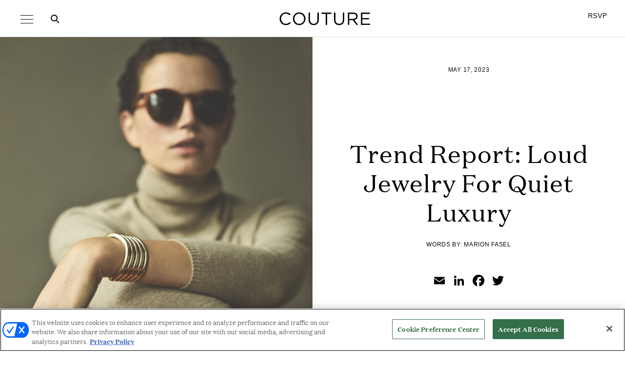

--- FILE ---
content_type: text/html; charset=UTF-8
request_url: https://thecoutureshow.com/stories/trend-report-loud-jewelry-for-quiet-luxury/
body_size: 20818
content:
<!doctype html>
<html lang="en">
	<head>
	  	<meta charset="utf-8">
<script type="text/javascript">
/* <![CDATA[ */
var gform;gform||(document.addEventListener("gform_main_scripts_loaded",function(){gform.scriptsLoaded=!0}),document.addEventListener("gform/theme/scripts_loaded",function(){gform.themeScriptsLoaded=!0}),window.addEventListener("DOMContentLoaded",function(){gform.domLoaded=!0}),gform={domLoaded:!1,scriptsLoaded:!1,themeScriptsLoaded:!1,isFormEditor:()=>"function"==typeof InitializeEditor,callIfLoaded:function(o){return!(!gform.domLoaded||!gform.scriptsLoaded||!gform.themeScriptsLoaded&&!gform.isFormEditor()||(gform.isFormEditor()&&console.warn("The use of gform.initializeOnLoaded() is deprecated in the form editor context and will be removed in Gravity Forms 3.1."),o(),0))},initializeOnLoaded:function(o){gform.callIfLoaded(o)||(document.addEventListener("gform_main_scripts_loaded",()=>{gform.scriptsLoaded=!0,gform.callIfLoaded(o)}),document.addEventListener("gform/theme/scripts_loaded",()=>{gform.themeScriptsLoaded=!0,gform.callIfLoaded(o)}),window.addEventListener("DOMContentLoaded",()=>{gform.domLoaded=!0,gform.callIfLoaded(o)}))},hooks:{action:{},filter:{}},addAction:function(o,r,e,t){gform.addHook("action",o,r,e,t)},addFilter:function(o,r,e,t){gform.addHook("filter",o,r,e,t)},doAction:function(o){gform.doHook("action",o,arguments)},applyFilters:function(o){return gform.doHook("filter",o,arguments)},removeAction:function(o,r){gform.removeHook("action",o,r)},removeFilter:function(o,r,e){gform.removeHook("filter",o,r,e)},addHook:function(o,r,e,t,n){null==gform.hooks[o][r]&&(gform.hooks[o][r]=[]);var d=gform.hooks[o][r];null==n&&(n=r+"_"+d.length),gform.hooks[o][r].push({tag:n,callable:e,priority:t=null==t?10:t})},doHook:function(r,o,e){var t;if(e=Array.prototype.slice.call(e,1),null!=gform.hooks[r][o]&&((o=gform.hooks[r][o]).sort(function(o,r){return o.priority-r.priority}),o.forEach(function(o){"function"!=typeof(t=o.callable)&&(t=window[t]),"action"==r?t.apply(null,e):e[0]=t.apply(null,e)})),"filter"==r)return e[0]},removeHook:function(o,r,t,n){var e;null!=gform.hooks[o][r]&&(e=(e=gform.hooks[o][r]).filter(function(o,r,e){return!!(null!=n&&n!=o.tag||null!=t&&t!=o.priority)}),gform.hooks[o][r]=e)}});
/* ]]> */
</script>

	  	<meta name="viewport" content="width=device-width, initial-scale=1">
		<meta name="facebook-domain-verification" content="fck7vxtw1ejob7e7l9zh91o0ds67op" />
			
		<title>Trend Report: Loud Jewelry For Quiet Luxury - The Couture Show</title>
		<!-- Google Tag Manager -->
<script>(function(w,d,s,l,i){w[l]=w[l]||[];w[l].push({'gtm.start':
new Date().getTime(),event:'gtm.js'});var f=d.getElementsByTagName(s)[0],
j=d.createElement(s),dl=l!='dataLayer'?'&l='+l:'';j.async=true;j.src=
'https://www.googletagmanager.com/gtm.js?id='+i+dl;f.parentNode.insertBefore(j,f);
})(window,document,'script','dataLayer','GTM-W7M5MZ');</script>
<!-- End Google Tag Manager -->
		<link rel="pingback" href="https://thecoutureshow.com/xmlrpc.php" />

<script async src="https://securepubads.g.doubleclick.net/tag/js/gpt.js"></script>
<script>
window.googletag = window.googletag || {cmd: []};
googletag.cmd.push(function() {
	
var topMapping = googletag.sizeMapping(). 
addSize([1024, 0], [[728, 90], [970, 90], [970, 250]]). // Desktop
addSize([768, 0], [[728, 90]]).
addSize([330, 0], [[300, 250], [300, 50], [320, 50]]). // Phone
build();  
	
	
googletag.pubads().setTargeting("s1","")
googletag.pubads().setTargeting("s2","")
googletag.pubads().setTargeting("url",""); 	
googletag.pubads().enableSingleRequest();
googletag.enableServices();
});
</script>		

		
		
		<meta name='robots' content='index, follow, max-image-preview:large, max-snippet:-1, max-video-preview:-1' />
	<style>img:is([sizes="auto" i], [sizes^="auto," i]) { contain-intrinsic-size: 3000px 1500px }</style>
	<!-- OptanonConsentNoticeStart -->
<script type="text/javascript" src=https://cdn.cookielaw.org/consent/018f3f52-9f09-793a-bd63-9252cf1a12dc/OtAutoBlock.js ></script>
<script src=https://cdn.cookielaw.org/scripttemplates/otSDKStub.js  type="text/javascript" charset="UTF-8" data-domain-script="018f3f52-9f09-793a-bd63-9252cf1a12dc" ></script>
<script type="text/javascript">
function OptanonWrapper() { }
</script>
<!-- OptanonConsentNoticeEnd -->

  
  <link rel='stylesheet' id='hubspot-global-css' href='https://cdn.jsdelivr.net/gh/Reach-Marketing/emx-hubspot@main/emerald-privacy-global.css' type='text/css' media='all' />
  <link rel='stylesheet' id='hubspot-css' href='https://cdn.jsdelivr.net/gh/Reach-Marketing/emx-hubspot@main/emerald-privacy-thecoutureshow.css' type='text/css' media='all' />
  
  
	<!-- This site is optimized with the Yoast SEO plugin v24.8.1 - https://yoast.com/wordpress/plugins/seo/ -->
	<link rel="canonical" href="https://thecoutureshow.com/stories/trend-report-loud-jewelry-for-quiet-luxury/" />
	<meta property="og:locale" content="en_US" />
	<meta property="og:type" content="article" />
	<meta property="og:title" content="Trend Report: Loud Jewelry For Quiet Luxury - The Couture Show" />
	<meta property="og:description" content="Quiet luxury has been the most buzzed about fashion theme in a long while. On the catwalks in New York, Milan and Paris eclectic collections were suddenly clean and classic. Collections already in that mode, leaned further into the style. All of this fashion news is great for jewelry, because quiet luxury doesn’t work without [&hellip;]" />
	<meta property="og:url" content="https://thecoutureshow.com/stories/trend-report-loud-jewelry-for-quiet-luxury/" />
	<meta property="og:site_name" content="The Couture Show" />
	<meta property="article:published_time" content="2023-05-17T17:48:18+00:00" />
	<meta property="article:modified_time" content="2023-05-18T10:51:21+00:00" />
	<meta property="og:image" content="https://thecoutureshow.com/wp-content/uploads/2023/05/2.6-Beck-S03_230224_AVD_BECK_053-scaled.jpg" />
	<meta property="og:image:width" content="1921" />
	<meta property="og:image:height" content="2560" />
	<meta property="og:image:type" content="image/jpeg" />
	<meta name="author" content="Michelle Orman" />
	<meta name="twitter:card" content="summary_large_image" />
	<meta name="twitter:label1" content="Written by" />
	<meta name="twitter:data1" content="Michelle Orman" />
	<meta name="twitter:label2" content="Est. reading time" />
	<meta name="twitter:data2" content="4 minutes" />
	<script type="application/ld+json" class="yoast-schema-graph">{"@context":"https://schema.org","@graph":[{"@type":"WebPage","@id":"https://thecoutureshow.com/stories/trend-report-loud-jewelry-for-quiet-luxury/","url":"https://thecoutureshow.com/stories/trend-report-loud-jewelry-for-quiet-luxury/","name":"Trend Report: Loud Jewelry For Quiet Luxury - The Couture Show","isPartOf":{"@id":"https://thecoutureshow.com/#website"},"primaryImageOfPage":{"@id":"https://thecoutureshow.com/stories/trend-report-loud-jewelry-for-quiet-luxury/#primaryimage"},"image":{"@id":"https://thecoutureshow.com/stories/trend-report-loud-jewelry-for-quiet-luxury/#primaryimage"},"thumbnailUrl":"https://thecoutureshow.com/wp-content/uploads/2023/05/2.6-Beck-S03_230224_AVD_BECK_053-scaled.jpg","datePublished":"2023-05-17T17:48:18+00:00","dateModified":"2023-05-18T10:51:21+00:00","author":{"@id":"https://thecoutureshow.com/#/schema/person/5ebb3d1dd2f65b82a71aa804556d0b24"},"breadcrumb":{"@id":"https://thecoutureshow.com/stories/trend-report-loud-jewelry-for-quiet-luxury/#breadcrumb"},"inLanguage":"en-US","potentialAction":[{"@type":"ReadAction","target":["https://thecoutureshow.com/stories/trend-report-loud-jewelry-for-quiet-luxury/"]}]},{"@type":"ImageObject","inLanguage":"en-US","@id":"https://thecoutureshow.com/stories/trend-report-loud-jewelry-for-quiet-luxury/#primaryimage","url":"https://thecoutureshow.com/wp-content/uploads/2023/05/2.6-Beck-S03_230224_AVD_BECK_053-scaled.jpg","contentUrl":"https://thecoutureshow.com/wp-content/uploads/2023/05/2.6-Beck-S03_230224_AVD_BECK_053-scaled.jpg","width":1921,"height":2560,"caption":"Beck"},{"@type":"BreadcrumbList","@id":"https://thecoutureshow.com/stories/trend-report-loud-jewelry-for-quiet-luxury/#breadcrumb","itemListElement":[{"@type":"ListItem","position":1,"name":"Home","item":"https://thecoutureshow.com/"},{"@type":"ListItem","position":2,"name":"Stories","item":"https://thecoutureshow.com/stories/"},{"@type":"ListItem","position":3,"name":"Trend Report: Loud Jewelry For Quiet Luxury"}]},{"@type":"WebSite","@id":"https://thecoutureshow.com/#website","url":"https://thecoutureshow.com/","name":"The Couture Show","description":"","potentialAction":[{"@type":"SearchAction","target":{"@type":"EntryPoint","urlTemplate":"https://thecoutureshow.com/?s={search_term_string}"},"query-input":{"@type":"PropertyValueSpecification","valueRequired":true,"valueName":"search_term_string"}}],"inLanguage":"en-US"},{"@type":"Person","@id":"https://thecoutureshow.com/#/schema/person/5ebb3d1dd2f65b82a71aa804556d0b24","name":"Michelle Orman","image":{"@type":"ImageObject","inLanguage":"en-US","@id":"https://thecoutureshow.com/#/schema/person/image/","url":"https://secure.gravatar.com/avatar/ddd48e756f21a8b2d215bf9160288509932e75c0b8740ca60ee83c5ed7c17d93?s=96&d=mm&r=g","contentUrl":"https://secure.gravatar.com/avatar/ddd48e756f21a8b2d215bf9160288509932e75c0b8740ca60ee83c5ed7c17d93?s=96&d=mm&r=g","caption":"Michelle Orman"},"sameAs":["http://Michelle@lastwordcomm.com"],"url":"https://thecoutureshow.com/stories/author/michelle/"}]}</script>
	<!-- / Yoast SEO plugin. -->


<link rel='dns-prefetch' href='//static.addtoany.com' />
<link rel="alternate" type="application/rss+xml" title="The Couture Show &raquo; Trend Report: Loud Jewelry For Quiet Luxury Comments Feed" href="https://thecoutureshow.com/stories/trend-report-loud-jewelry-for-quiet-luxury/feed/" />
<link rel='stylesheet' id='sbi_styles-css' href='https://thecoutureshow.com/wp-content/plugins/instagram-feed/css/sbi-styles.min.css?ver=6.9.1' type='text/css' media='all' />
<link rel='stylesheet' id='wp-block-library-css' href='https://thecoutureshow.com/wp-includes/css/dist/block-library/style.min.css?ver=871f9f31cfd65f2f267e06a092319288' type='text/css' media='all' />
<style id='classic-theme-styles-inline-css' type='text/css'>
/*! This file is auto-generated */
.wp-block-button__link{color:#fff;background-color:#32373c;border-radius:9999px;box-shadow:none;text-decoration:none;padding:calc(.667em + 2px) calc(1.333em + 2px);font-size:1.125em}.wp-block-file__button{background:#32373c;color:#fff;text-decoration:none}
</style>
<style id='global-styles-inline-css' type='text/css'>
:root{--wp--preset--aspect-ratio--square: 1;--wp--preset--aspect-ratio--4-3: 4/3;--wp--preset--aspect-ratio--3-4: 3/4;--wp--preset--aspect-ratio--3-2: 3/2;--wp--preset--aspect-ratio--2-3: 2/3;--wp--preset--aspect-ratio--16-9: 16/9;--wp--preset--aspect-ratio--9-16: 9/16;--wp--preset--color--black: #000000;--wp--preset--color--cyan-bluish-gray: #abb8c3;--wp--preset--color--white: #ffffff;--wp--preset--color--pale-pink: #f78da7;--wp--preset--color--vivid-red: #cf2e2e;--wp--preset--color--luminous-vivid-orange: #ff6900;--wp--preset--color--luminous-vivid-amber: #fcb900;--wp--preset--color--light-green-cyan: #7bdcb5;--wp--preset--color--vivid-green-cyan: #00d084;--wp--preset--color--pale-cyan-blue: #8ed1fc;--wp--preset--color--vivid-cyan-blue: #0693e3;--wp--preset--color--vivid-purple: #9b51e0;--wp--preset--gradient--vivid-cyan-blue-to-vivid-purple: linear-gradient(135deg,rgba(6,147,227,1) 0%,rgb(155,81,224) 100%);--wp--preset--gradient--light-green-cyan-to-vivid-green-cyan: linear-gradient(135deg,rgb(122,220,180) 0%,rgb(0,208,130) 100%);--wp--preset--gradient--luminous-vivid-amber-to-luminous-vivid-orange: linear-gradient(135deg,rgba(252,185,0,1) 0%,rgba(255,105,0,1) 100%);--wp--preset--gradient--luminous-vivid-orange-to-vivid-red: linear-gradient(135deg,rgba(255,105,0,1) 0%,rgb(207,46,46) 100%);--wp--preset--gradient--very-light-gray-to-cyan-bluish-gray: linear-gradient(135deg,rgb(238,238,238) 0%,rgb(169,184,195) 100%);--wp--preset--gradient--cool-to-warm-spectrum: linear-gradient(135deg,rgb(74,234,220) 0%,rgb(151,120,209) 20%,rgb(207,42,186) 40%,rgb(238,44,130) 60%,rgb(251,105,98) 80%,rgb(254,248,76) 100%);--wp--preset--gradient--blush-light-purple: linear-gradient(135deg,rgb(255,206,236) 0%,rgb(152,150,240) 100%);--wp--preset--gradient--blush-bordeaux: linear-gradient(135deg,rgb(254,205,165) 0%,rgb(254,45,45) 50%,rgb(107,0,62) 100%);--wp--preset--gradient--luminous-dusk: linear-gradient(135deg,rgb(255,203,112) 0%,rgb(199,81,192) 50%,rgb(65,88,208) 100%);--wp--preset--gradient--pale-ocean: linear-gradient(135deg,rgb(255,245,203) 0%,rgb(182,227,212) 50%,rgb(51,167,181) 100%);--wp--preset--gradient--electric-grass: linear-gradient(135deg,rgb(202,248,128) 0%,rgb(113,206,126) 100%);--wp--preset--gradient--midnight: linear-gradient(135deg,rgb(2,3,129) 0%,rgb(40,116,252) 100%);--wp--preset--font-size--small: 13px;--wp--preset--font-size--medium: 20px;--wp--preset--font-size--large: 36px;--wp--preset--font-size--x-large: 42px;--wp--preset--spacing--20: 0.44rem;--wp--preset--spacing--30: 0.67rem;--wp--preset--spacing--40: 1rem;--wp--preset--spacing--50: 1.5rem;--wp--preset--spacing--60: 2.25rem;--wp--preset--spacing--70: 3.38rem;--wp--preset--spacing--80: 5.06rem;--wp--preset--shadow--natural: 6px 6px 9px rgba(0, 0, 0, 0.2);--wp--preset--shadow--deep: 12px 12px 50px rgba(0, 0, 0, 0.4);--wp--preset--shadow--sharp: 6px 6px 0px rgba(0, 0, 0, 0.2);--wp--preset--shadow--outlined: 6px 6px 0px -3px rgba(255, 255, 255, 1), 6px 6px rgba(0, 0, 0, 1);--wp--preset--shadow--crisp: 6px 6px 0px rgba(0, 0, 0, 1);}:where(.is-layout-flex){gap: 0.5em;}:where(.is-layout-grid){gap: 0.5em;}body .is-layout-flex{display: flex;}.is-layout-flex{flex-wrap: wrap;align-items: center;}.is-layout-flex > :is(*, div){margin: 0;}body .is-layout-grid{display: grid;}.is-layout-grid > :is(*, div){margin: 0;}:where(.wp-block-columns.is-layout-flex){gap: 2em;}:where(.wp-block-columns.is-layout-grid){gap: 2em;}:where(.wp-block-post-template.is-layout-flex){gap: 1.25em;}:where(.wp-block-post-template.is-layout-grid){gap: 1.25em;}.has-black-color{color: var(--wp--preset--color--black) !important;}.has-cyan-bluish-gray-color{color: var(--wp--preset--color--cyan-bluish-gray) !important;}.has-white-color{color: var(--wp--preset--color--white) !important;}.has-pale-pink-color{color: var(--wp--preset--color--pale-pink) !important;}.has-vivid-red-color{color: var(--wp--preset--color--vivid-red) !important;}.has-luminous-vivid-orange-color{color: var(--wp--preset--color--luminous-vivid-orange) !important;}.has-luminous-vivid-amber-color{color: var(--wp--preset--color--luminous-vivid-amber) !important;}.has-light-green-cyan-color{color: var(--wp--preset--color--light-green-cyan) !important;}.has-vivid-green-cyan-color{color: var(--wp--preset--color--vivid-green-cyan) !important;}.has-pale-cyan-blue-color{color: var(--wp--preset--color--pale-cyan-blue) !important;}.has-vivid-cyan-blue-color{color: var(--wp--preset--color--vivid-cyan-blue) !important;}.has-vivid-purple-color{color: var(--wp--preset--color--vivid-purple) !important;}.has-black-background-color{background-color: var(--wp--preset--color--black) !important;}.has-cyan-bluish-gray-background-color{background-color: var(--wp--preset--color--cyan-bluish-gray) !important;}.has-white-background-color{background-color: var(--wp--preset--color--white) !important;}.has-pale-pink-background-color{background-color: var(--wp--preset--color--pale-pink) !important;}.has-vivid-red-background-color{background-color: var(--wp--preset--color--vivid-red) !important;}.has-luminous-vivid-orange-background-color{background-color: var(--wp--preset--color--luminous-vivid-orange) !important;}.has-luminous-vivid-amber-background-color{background-color: var(--wp--preset--color--luminous-vivid-amber) !important;}.has-light-green-cyan-background-color{background-color: var(--wp--preset--color--light-green-cyan) !important;}.has-vivid-green-cyan-background-color{background-color: var(--wp--preset--color--vivid-green-cyan) !important;}.has-pale-cyan-blue-background-color{background-color: var(--wp--preset--color--pale-cyan-blue) !important;}.has-vivid-cyan-blue-background-color{background-color: var(--wp--preset--color--vivid-cyan-blue) !important;}.has-vivid-purple-background-color{background-color: var(--wp--preset--color--vivid-purple) !important;}.has-black-border-color{border-color: var(--wp--preset--color--black) !important;}.has-cyan-bluish-gray-border-color{border-color: var(--wp--preset--color--cyan-bluish-gray) !important;}.has-white-border-color{border-color: var(--wp--preset--color--white) !important;}.has-pale-pink-border-color{border-color: var(--wp--preset--color--pale-pink) !important;}.has-vivid-red-border-color{border-color: var(--wp--preset--color--vivid-red) !important;}.has-luminous-vivid-orange-border-color{border-color: var(--wp--preset--color--luminous-vivid-orange) !important;}.has-luminous-vivid-amber-border-color{border-color: var(--wp--preset--color--luminous-vivid-amber) !important;}.has-light-green-cyan-border-color{border-color: var(--wp--preset--color--light-green-cyan) !important;}.has-vivid-green-cyan-border-color{border-color: var(--wp--preset--color--vivid-green-cyan) !important;}.has-pale-cyan-blue-border-color{border-color: var(--wp--preset--color--pale-cyan-blue) !important;}.has-vivid-cyan-blue-border-color{border-color: var(--wp--preset--color--vivid-cyan-blue) !important;}.has-vivid-purple-border-color{border-color: var(--wp--preset--color--vivid-purple) !important;}.has-vivid-cyan-blue-to-vivid-purple-gradient-background{background: var(--wp--preset--gradient--vivid-cyan-blue-to-vivid-purple) !important;}.has-light-green-cyan-to-vivid-green-cyan-gradient-background{background: var(--wp--preset--gradient--light-green-cyan-to-vivid-green-cyan) !important;}.has-luminous-vivid-amber-to-luminous-vivid-orange-gradient-background{background: var(--wp--preset--gradient--luminous-vivid-amber-to-luminous-vivid-orange) !important;}.has-luminous-vivid-orange-to-vivid-red-gradient-background{background: var(--wp--preset--gradient--luminous-vivid-orange-to-vivid-red) !important;}.has-very-light-gray-to-cyan-bluish-gray-gradient-background{background: var(--wp--preset--gradient--very-light-gray-to-cyan-bluish-gray) !important;}.has-cool-to-warm-spectrum-gradient-background{background: var(--wp--preset--gradient--cool-to-warm-spectrum) !important;}.has-blush-light-purple-gradient-background{background: var(--wp--preset--gradient--blush-light-purple) !important;}.has-blush-bordeaux-gradient-background{background: var(--wp--preset--gradient--blush-bordeaux) !important;}.has-luminous-dusk-gradient-background{background: var(--wp--preset--gradient--luminous-dusk) !important;}.has-pale-ocean-gradient-background{background: var(--wp--preset--gradient--pale-ocean) !important;}.has-electric-grass-gradient-background{background: var(--wp--preset--gradient--electric-grass) !important;}.has-midnight-gradient-background{background: var(--wp--preset--gradient--midnight) !important;}.has-small-font-size{font-size: var(--wp--preset--font-size--small) !important;}.has-medium-font-size{font-size: var(--wp--preset--font-size--medium) !important;}.has-large-font-size{font-size: var(--wp--preset--font-size--large) !important;}.has-x-large-font-size{font-size: var(--wp--preset--font-size--x-large) !important;}
:where(.wp-block-post-template.is-layout-flex){gap: 1.25em;}:where(.wp-block-post-template.is-layout-grid){gap: 1.25em;}
:where(.wp-block-columns.is-layout-flex){gap: 2em;}:where(.wp-block-columns.is-layout-grid){gap: 2em;}
:root :where(.wp-block-pullquote){font-size: 1.5em;line-height: 1.6;}
</style>
<style id='akismet-widget-style-inline-css' type='text/css'>

			.a-stats {
				--akismet-color-mid-green: #357b49;
				--akismet-color-white: #fff;
				--akismet-color-light-grey: #f6f7f7;

				max-width: 350px;
				width: auto;
			}

			.a-stats * {
				all: unset;
				box-sizing: border-box;
			}

			.a-stats strong {
				font-weight: 600;
			}

			.a-stats a.a-stats__link,
			.a-stats a.a-stats__link:visited,
			.a-stats a.a-stats__link:active {
				background: var(--akismet-color-mid-green);
				border: none;
				box-shadow: none;
				border-radius: 8px;
				color: var(--akismet-color-white);
				cursor: pointer;
				display: block;
				font-family: -apple-system, BlinkMacSystemFont, 'Segoe UI', 'Roboto', 'Oxygen-Sans', 'Ubuntu', 'Cantarell', 'Helvetica Neue', sans-serif;
				font-weight: 500;
				padding: 12px;
				text-align: center;
				text-decoration: none;
				transition: all 0.2s ease;
			}

			/* Extra specificity to deal with TwentyTwentyOne focus style */
			.widget .a-stats a.a-stats__link:focus {
				background: var(--akismet-color-mid-green);
				color: var(--akismet-color-white);
				text-decoration: none;
			}

			.a-stats a.a-stats__link:hover {
				filter: brightness(110%);
				box-shadow: 0 4px 12px rgba(0, 0, 0, 0.06), 0 0 2px rgba(0, 0, 0, 0.16);
			}

			.a-stats .count {
				color: var(--akismet-color-white);
				display: block;
				font-size: 1.5em;
				line-height: 1.4;
				padding: 0 13px;
				white-space: nowrap;
			}
		
</style>
<link rel='stylesheet' id='magnific-stylesheet-css' href='https://thecoutureshow.com/wp-content/themes/studio-simpatico/css/magnific.min.css?ver=871f9f31cfd65f2f267e06a092319288' type='text/css' media='all' />
<link rel='stylesheet' id='primary-stylesheet-css' href='https://thecoutureshow.com/wp-content/themes/studio-simpatico/style.css?ver=871f9f31cfd65f2f267e06a092319288' type='text/css' media='all' />
<link rel='stylesheet' id='custom-style-css' href='https://thecoutureshow.com/wp-content/themes/studio-simpatico/custom-style.css?ver=871f9f31cfd65f2f267e06a092319288' type='text/css' media='all' />
<link rel='stylesheet' id='addtoany-css' href='https://thecoutureshow.com/wp-content/plugins/add-to-any/addtoany.min.css?ver=1.16' type='text/css' media='all' />
<style id='addtoany-inline-css' type='text/css'>
.addtoany_list.a2a_kit_size_32 a:not(.addtoany_special_service)>span{
	    background-color: transparent !important;
}
.a2a_svg svg path{
	fill: #000 !important;
}
.addtoany_shortcode {
    text-align: center;
	margin-top: 50px;
}
</style>
<script type="text/javascript" id="addtoany-core-js-before">
/* <![CDATA[ */
window.a2a_config=window.a2a_config||{};a2a_config.callbacks=[];a2a_config.overlays=[];a2a_config.templates={};
/* ]]> */
</script>
<script type="text/javascript" defer src="https://static.addtoany.com/menu/page.js" id="addtoany-core-js"></script>
<script type="text/javascript" src="https://thecoutureshow.com/wp-content/themes/studio-simpatico/js/jquery.min.js?ver=871f9f31cfd65f2f267e06a092319288" id="jquery-js"></script>
<script type="text/javascript" defer src="https://thecoutureshow.com/wp-content/plugins/add-to-any/addtoany.min.js?ver=1.1" id="addtoany-jquery-js"></script>
<script type="text/javascript" id="custom-menu-link-js-js-extra">
/* <![CDATA[ */
var menuImage = {"imageSrc":"https:\/\/thecoutureshow.com\/wp-content\/plugins\/universal-custom-footer\/inc\/privacyoptions29x14.png"};
/* ]]> */
</script>
<script type="text/javascript" src="https://thecoutureshow.com/wp-content/plugins/universal-custom-footer/inc/custom.js" id="custom-menu-link-js-js"></script>
<link rel="https://api.w.org/" href="https://thecoutureshow.com/wp-json/" /><link rel="alternate" title="JSON" type="application/json" href="https://thecoutureshow.com/wp-json/wp/v2/posts/8730" /><link rel="EditURI" type="application/rsd+xml" title="RSD" href="https://thecoutureshow.com/xmlrpc.php?rsd" />

<link rel='shortlink' href='https://thecoutureshow.com/?p=8730' />
<link rel="alternate" title="oEmbed (JSON)" type="application/json+oembed" href="https://thecoutureshow.com/wp-json/oembed/1.0/embed?url=https%3A%2F%2Fthecoutureshow.com%2Fstories%2Ftrend-report-loud-jewelry-for-quiet-luxury%2F" />
<link rel="alternate" title="oEmbed (XML)" type="text/xml+oembed" href="https://thecoutureshow.com/wp-json/oembed/1.0/embed?url=https%3A%2F%2Fthecoutureshow.com%2Fstories%2Ftrend-report-loud-jewelry-for-quiet-luxury%2F&#038;format=xml" />
<link rel="icon" href="https://thecoutureshow.com/wp-content/uploads/2022/11/Couture-32x32-1.jpg" sizes="32x32" />
<link rel="icon" href="https://thecoutureshow.com/wp-content/uploads/2022/11/Couture-32x32-1.jpg" sizes="192x192" />
<link rel="apple-touch-icon" href="https://thecoutureshow.com/wp-content/uploads/2022/11/Couture-32x32-1.jpg" />
<meta name="msapplication-TileImage" content="https://thecoutureshow.com/wp-content/uploads/2022/11/Couture-32x32-1.jpg" />
		<style type="text/css" id="wp-custom-css">
			.card .image {
	min-height:325px
}
.post-builder article {
	margin: 100px auto;
}
.grid.two-column-content article {
    margin: 0px auto;
}

.product-card {
    background: var(--white) !important;
}
.validation_message {
    font-size: 0.8em;
    color: red;
    margin-top: 0px;
}

.gform_wrapper .gfield_description {
    margin-top: 0px;
}
@media only screen and (max-width: 40.625em) {
	.hero article {
		margin: auto auto 98px 0;}
}

.show-header .logo {
    top: 20px;
    margin-left: 0 !important;
}

.buzzsprout-player {
    background: #f6f0ff !important;
        border: 0 !important; }

.brands-wrapper ul li p {
    color: #6f6f6f;
    font-size: 13.5px;
}
.brands-wrapper ul li h5, .brands-wrapper ul li p {
    line-height: 15px;
}

.brands-wrapper ul li div p {
    margin: 15px 0;
}

.layout-fitheen-twenty .gfield_radio {
    display: block;
}

.layout-twenty-twentyfive .gfield_radio {
    display: block;
}

.layout-twenty-thirty .gfield_radio {
    display: block;
}

/* Styles for DAC Mentorship form */
#gform_10 .gfield_radio {
	display: block;
	text-align: left;
	font-size: 16px;
}

#gform_10 .gfield_radio label {
	font-size: 16px;
}

#gform_10 .ginput_container_checkbox {
	text-align: left;
}

#gform_10 .gfield_required {
	color: #f00;
	font-size: 12px;
	padding-left: 5px;
}
.hide-btns .header-btns {
    display: none !important;
}
.searchform:not(.show-header) label {
    display: none;
}

.searchform:not(.show-header) input#s {
    height: auto;
}
.gform_wrapper .form-radio-buttons .gfield_radio label  {
	font-size: 18px;
}

#field_13_10 .gfield_label {
	margin-bottom: 10px;
}		</style>
		        	</head>
	
	<body class="wp-singular post-template-default single single-post postid-8730 single-format-standard wp-theme-studio-simpatico">
		<!-- Google Tag Manager (noscript) -->
<noscript><iframe src="https://www.googletagmanager.com/ns.html?id=GTM-W7M5MZ"
height="0" width="0" style="display:none;visibility:hidden"></iframe></noscript>
<!-- End Google Tag Manager (noscript) -->
		<!--Skip to main content-->
		
		<a class="accessibility" href="#main">Skip To Content</a>
		
		<!--Header-->
			
		<header class="flex-container">
	<div class="nav-items">
		<button class="mobile-menu">
			<span></span>
			<span></span>
			<span></span>
			<span class="accessibility">Toggle Menu</span>
		</button>
		
		<button class="search-pop"><svg width="25" height="25" viewBox="0 0 25 25" fill="none" xmlns="http://www.w3.org/2000/svg">
<circle cx="9.8995" cy="9.89951" r="6" transform="rotate(-45 9.8995 9.89951)" stroke="black" stroke-width="2"/>
<path d="M14.7988 14.799L19.7988 19.799" stroke="black" stroke-width="2"/>
</svg>
<span class="accessibility">Search Site</span></button>
	</div>
	
	<a class="logo" href="https://thecoutureshow.com"><img src="https://thecoutureshow.com/wp-content/themes/studio-simpatico/svgs/logo.svg" alt="The Couture Show"/></a>
	
	<a class="btn" href="https://thecoutureshow.com/show/attendee-rsvp/" target="">RSVP</a>	
	<nav itemscope="itemscope" itemtype="http://schema.org/SiteNavigationElement" role="navigation">
		<form method="get" class="searchform" action="https://thecoutureshow.com">
	<label class="accessibility" for="s">Search</label>
    <input type="text" class="field" name="s" id="s"  placeholder="Search" />
</form>		
		<ul id="menu-main" class="menu"><li itemprop='name' class=' menu-item menu-item-type-post_type menu-item-object-page current_page_parent'><a itemprop="url" href="https://thecoutureshow.com/stories/">Read</a></li>
<li itemprop='name' class=' menu-item menu-item-type-post_type_archive menu-item-object-webinars'><a itemprop="url" href="https://thecoutureshow.com/watch/">Watch</a></li>
<li itemprop='name' class=' menu-item menu-item-type-post_type_archive menu-item-object-podcasts'><a itemprop="url" href="https://thecoutureshow.com/listen/">Listen</a></li>
<li itemprop='name' class=' menu-item menu-item-type-post_type menu-item-object-page menu-item-has-children'><a itemprop="url" href="https://thecoutureshow.com/show/">The Show</a>
<ul class="sub-menu">
<li itemprop='name' class=' menu-item menu-item-type-post_type menu-item-object-page menu-item-has-children'><a itemprop="url" href="https://thecoutureshow.com/show/about/">About</a>
	<ul class="sub-menu">
<li itemprop='name' class=' menu-item menu-item-type-post_type menu-item-object-page'><a itemprop="url" href="https://thecoutureshow.com/show/">The Show</a></li>
<li itemprop='name' class=' menu-item menu-item-type-post_type menu-item-object-page'><a itemprop="url" href="https://thecoutureshow.com/show/about/">About</a></li>
<li itemprop='name' class=' menu-item menu-item-type-post_type menu-item-object-page'><a itemprop="url" href="https://thecoutureshow.com/show/dates/">Dates & Times</a></li>
<li itemprop='name' class=' menu-item menu-item-type-post_type menu-item-object-page'><a itemprop="url" href="https://thecoutureshow.com/show/hotel-travel/">Hotel &#038; Travel</a></li>
<li itemprop='name' class=' menu-item menu-item-type-post_type menu-item-object-page'><a itemprop="url" href="https://thecoutureshow.com/show/contact/">Contact</a></li>
	</ul>
</li>
<li itemprop='name' class=' menu-item menu-item-type-post_type menu-item-object-page menu-item-has-children'><a itemprop="url" href="https://thecoutureshow.com/show/why-attend/">Buyers</a>
	<ul class="sub-menu">
<li itemprop='name' class=' menu-item menu-item-type-post_type menu-item-object-page'><a itemprop="url" href="https://thecoutureshow.com/show/why-attend/">Why Attend</a></li>
<li itemprop='name' class=' menu-item menu-item-type-custom menu-item-object-custom'><a itemprop="url" href="https://registration.experientevent.com/ShowCOU251?MarketingCode=WSRFBUTTON">Buyer Registration</a></li>
<li itemprop='name' class=' menu-item menu-item-type-post_type menu-item-object-page'><a itemprop="url" href="https://thecoutureshow.com/show/buyer-qualifications/">Buyer Qualifications</a></li>
<li itemprop='name' class=' menu-item menu-item-type-post_type menu-item-object-page'><a itemprop="url" href="https://thecoutureshow.com/show/buyer-faq/">Buyer FAQs</a></li>
	</ul>
</li>
<li itemprop='name' class=' menu-item menu-item-type-post_type menu-item-object-page menu-item-has-children'><a itemprop="url" href="https://thecoutureshow.com/show/why-exhibit/">Brands</a>
	<ul class="sub-menu">
<li itemprop='name' class=' menu-item menu-item-type-post_type menu-item-object-page'><a itemprop="url" href="https://thecoutureshow.com/show/why-exhibit/">Why Exhibit</a></li>
<li itemprop='name' class=' menu-item menu-item-type-post_type menu-item-object-page'><a itemprop="url" href="https://thecoutureshow.com/show/inquire/">Exhibit / Inquire</a></li>
<li itemprop='name' class=' menu-item menu-item-type-custom menu-item-object-custom'><a itemprop="url" href="https://thecoutureshow.com/show/exhibitor-resources/">Exhibitor Resources</a></li>
<li itemprop='name' class=' menu-item menu-item-type-post_type menu-item-object-page'><a itemprop="url" href="https://thecoutureshow.com/show/exhibitor-faqs/">Exhibitor FAQs</a></li>
	</ul>
</li>
<li itemprop='name' class=' menu-item menu-item-type-post_type menu-item-object-page menu-item-has-children'><a itemprop="url" href="https://thecoutureshow.com/show/event-schedule/">Events</a>
	<ul class="sub-menu">
<li itemprop='name' class=' menu-item menu-item-type-post_type menu-item-object-page'><a itemprop="url" href="https://thecoutureshow.com/show/event-schedule/">Event Schedule</a></li>
<li itemprop='name' class=' menu-item menu-item-type-custom menu-item-object-custom'><a itemprop="url" href="https://thecoutureshow.com/show/2025-couture-design-awards/">COUTURE Design Awards</a></li>
	</ul>
</li>
<li itemprop='name' class=' menu-item menu-item-type-post_type menu-item-object-page menu-item-has-children'><a itemprop="url" href="https://thecoutureshow.com/show/advisory-council/">Resources</a>
	<ul class="sub-menu">
<li itemprop='name' class=' menu-item menu-item-type-post_type menu-item-object-page'><a itemprop="url" href="https://thecoutureshow.com/show/advisory-council/">Advisory Council</a></li>
<li itemprop='name' class=' menu-item menu-item-type-custom menu-item-object-custom'><a itemprop="url" href="https://thecoutureshow.com/show/belonging-at-couture/">Belonging @ COUTURE</a></li>
	</ul>
</li>
</ul>
</li>
</ul>		
		<!--Bottom Event Info-->
			
		<div class="event-info">
			<p>
				 May 27 (6:00PM | Opening Night) to May 31, 2026<br/>
				Wynn Las Vegas			</p>
			
			<ul>
							
					<li><a href="https://thecoutureshow.com/show/attendee-rsvp/" target="">RSVP</a></li>
				
							
					<li><a href="https://thecoutureshow.com/show/inquire?MarketingCode=PPC1" target="">Exhibit / Inquire</a></li>
				
							</ul>
		</div>
	</nav>
	
	<div class="search-popup">
		<form method="get" class="searchform" action="https://thecoutureshow.com">
			<label for="s">Search: </label>
			<input type="text" class="field" name="s" id="s" placeholder="Search: "/>
			<button type="submit"><svg width="25" height="25" viewBox="0 0 25 25" fill="none" xmlns="http://www.w3.org/2000/svg">
<circle cx="9.8995" cy="9.89951" r="6" transform="rotate(-45 9.8995 9.89951)" stroke="black" stroke-width="2"/>
<path d="M14.7988 14.799L19.7988 19.799" stroke="black" stroke-width="2"/>
</svg>
<span class="accessibility">Search</span></button>
		</form>
	</div>
</header>
		<!--Main Content-->
		
		<main id="main">

				
	
		<!--Hero-->
			
					
		<section class="post-hero two-column">
			<img width="1921" height="2560" src="https://thecoutureshow.com/wp-content/uploads/2023/05/2.6-Beck-S03_230224_AVD_BECK_053-scaled.jpg" class="attachment-full size-full wp-post-image" alt="" decoding="async" fetchpriority="high" srcset="https://thecoutureshow.com/wp-content/uploads/2023/05/2.6-Beck-S03_230224_AVD_BECK_053-scaled.jpg 1921w, https://thecoutureshow.com/wp-content/uploads/2023/05/2.6-Beck-S03_230224_AVD_BECK_053-225x300.jpg 225w, https://thecoutureshow.com/wp-content/uploads/2023/05/2.6-Beck-S03_230224_AVD_BECK_053-768x1024.jpg 768w, https://thecoutureshow.com/wp-content/uploads/2023/05/2.6-Beck-S03_230224_AVD_BECK_053-1152x1536.jpg 1152w, https://thecoutureshow.com/wp-content/uploads/2023/05/2.6-Beck-S03_230224_AVD_BECK_053-1536x2048.jpg 1536w, https://thecoutureshow.com/wp-content/uploads/2023/05/2.6-Beck-S03_230224_AVD_BECK_053-900x1200.jpg 900w" sizes="(max-width: 1921px) 100vw, 1921px" />			
			<article>
				<span class="eyebrow">May 17, 2023</span>
				
				<div>
					<h1>Trend Report: Loud Jewelry For Quiet Luxury</h1>
					<span class="eyebrow post-meta">Words by: Marion Fasel </span>
				
					<!--<ul class="share-post">
						<li><a href="mailto:?&subject=Check out these Couture &body=Check out these Couture %20" target="_blank"><span class="accessibility">Share on Email</span></a></li>
						<li><a href="https://www.linkedin.com/shareArticle?mini=true&url=&title=Couture &summary=&source=" target="_blank"><span class="accessibility">Share on LinkedIn</span></a></li>
						<li><a href="https://www.facebook.com/sharer/sharer.php?u=" target="_blank"><span class="accessibility">Share on Facebook</span></a></li>
						<li><a href="http://twitter.com/share?text=Couture %20" target="_blank"><span class="accessibility">Share on Twitter</span></a></li>
					</ul>!-->
					<div class="addtoany_shortcode"><div class="a2a_kit a2a_kit_size_32 addtoany_list" data-a2a-url="https://thecoutureshow.com/stories/trend-report-loud-jewelry-for-quiet-luxury/" data-a2a-title="Trend Report: Loud Jewelry For Quiet Luxury"><a class="a2a_button_email" href="https://www.addtoany.com/add_to/email?linkurl=https%3A%2F%2Fthecoutureshow.com%2Fstories%2Ftrend-report-loud-jewelry-for-quiet-luxury%2F&amp;linkname=Trend%20Report%3A%20Loud%20Jewelry%20For%20Quiet%20Luxury" title="Email" rel="nofollow noopener" target="_blank"></a><a class="a2a_button_linkedin" href="https://www.addtoany.com/add_to/linkedin?linkurl=https%3A%2F%2Fthecoutureshow.com%2Fstories%2Ftrend-report-loud-jewelry-for-quiet-luxury%2F&amp;linkname=Trend%20Report%3A%20Loud%20Jewelry%20For%20Quiet%20Luxury" title="LinkedIn" rel="nofollow noopener" target="_blank"></a><a class="a2a_button_facebook" href="https://www.addtoany.com/add_to/facebook?linkurl=https%3A%2F%2Fthecoutureshow.com%2Fstories%2Ftrend-report-loud-jewelry-for-quiet-luxury%2F&amp;linkname=Trend%20Report%3A%20Loud%20Jewelry%20For%20Quiet%20Luxury" title="Facebook" rel="nofollow noopener" target="_blank"></a><a class="a2a_button_twitter" href="https://www.addtoany.com/add_to/twitter?linkurl=https%3A%2F%2Fthecoutureshow.com%2Fstories%2Ftrend-report-loud-jewelry-for-quiet-luxury%2F&amp;linkname=Trend%20Report%3A%20Loud%20Jewelry%20For%20Quiet%20Luxury" title="Twitter" rel="nofollow noopener" target="_blank"></a></div></div>				</div>
				
				<p class="large"></p>
			</article>
		</section>
			
		<!--Post Builder-->
			
		<section class="post-builder">
			<div class="container">
				
				<p class="large mobile"></p>
			
				<article><p><span style="float: left; width: .5 em; font-size: 600%; line-height: 100%;">Q</span><br />
uiet luxury has been the most buzzed about fashion theme in a long while. On the catwalks in New York, Milan and Paris eclectic collections were suddenly clean and classic. Collections already in that mode, leaned further into the style. All of this fashion news is great for jewelry, because quiet luxury doesn’t work without loud jewelry.</p>
</article>
<blockquote class="image-bkg" style="background-image: url(https://thecoutureshow.com/wp-content/uploads/2023/05/1.4-Fernando-FH_LA_FINALS-12.jpg)">
	<p class="heading-3">All of this fashion news is great for jewelry, because quiet luxury doesn’t work without loud jewelry.</p>
	<cite class="eyebrow">Fernando Jorge</cite>
</blockquote><div class="grid two-column-content">
	<div class="image">
		<div class="image-container">
			<img width="980" height="1200" src="https://thecoutureshow.com/wp-content/uploads/2023/05/2.4-Beck-980x1200.jpg" class="attachment-xlarge size-xlarge" alt="" data-jazzy-scroll="fade-in-right" decoding="async" srcset="https://thecoutureshow.com/wp-content/uploads/2023/05/2.4-Beck-980x1200.jpg 980w, https://thecoutureshow.com/wp-content/uploads/2023/05/2.4-Beck-245x300.jpg 245w, https://thecoutureshow.com/wp-content/uploads/2023/05/2.4-Beck-836x1024.jpg 836w, https://thecoutureshow.com/wp-content/uploads/2023/05/2.4-Beck-768x941.jpg 768w, https://thecoutureshow.com/wp-content/uploads/2023/05/2.4-Beck-1254x1536.jpg 1254w, https://thecoutureshow.com/wp-content/uploads/2023/05/2.4-Beck-1672x2048.jpg 1672w" sizes="(max-width: 980px) 100vw, 980px" /><p class="caption">Beck</p>		</div>
	</div>
	
	<article><p>As denizens of jewelry-land, a realm of sparkling gems and bright precious metals, you may be wondering what exactly is quiet luxury? Boiled down, its clothes with no logos, made of the finest fabrics. It is elevated essentials. The movement has also been dubbed stealth wealth.</p>
</article>
</div><div class="grid two-column-content">
	<div class="image">
		<div class="image-container">
			<img width="1200" height="1200" src="https://thecoutureshow.com/wp-content/uploads/2023/05/3.5-TabayerYBLT31-Tabayer-Oera-bracelet-Yellow-gold-Link-version-copy-1200x1200.jpg" class="attachment-xlarge size-xlarge" alt="" data-jazzy-scroll="fade-in-right" decoding="async" srcset="https://thecoutureshow.com/wp-content/uploads/2023/05/3.5-TabayerYBLT31-Tabayer-Oera-bracelet-Yellow-gold-Link-version-copy-1200x1200.jpg 1200w, https://thecoutureshow.com/wp-content/uploads/2023/05/3.5-TabayerYBLT31-Tabayer-Oera-bracelet-Yellow-gold-Link-version-copy-300x300.jpg 300w, https://thecoutureshow.com/wp-content/uploads/2023/05/3.5-TabayerYBLT31-Tabayer-Oera-bracelet-Yellow-gold-Link-version-copy-1024x1024.jpg 1024w, https://thecoutureshow.com/wp-content/uploads/2023/05/3.5-TabayerYBLT31-Tabayer-Oera-bracelet-Yellow-gold-Link-version-copy-150x150.jpg 150w, https://thecoutureshow.com/wp-content/uploads/2023/05/3.5-TabayerYBLT31-Tabayer-Oera-bracelet-Yellow-gold-Link-version-copy-768x768.jpg 768w, https://thecoutureshow.com/wp-content/uploads/2023/05/3.5-TabayerYBLT31-Tabayer-Oera-bracelet-Yellow-gold-Link-version-copy-1536x1536.jpg 1536w, https://thecoutureshow.com/wp-content/uploads/2023/05/3.5-TabayerYBLT31-Tabayer-Oera-bracelet-Yellow-gold-Link-version-copy-2048x2048.jpg 2048w" sizes="(max-width: 1200px) 100vw, 1200px" /><p class="caption">Tabayer</p>		</div>
	</div>
	
	<article><p>Some say quiet luxury was ignited by the attire seen on HBO’s <em>Succession</em>. Quiet luxury also syncs up with the 1990s revival and what was called minimalism. There is an eco-conscious spin to the movement too that touts: buy less, but better.</p>
</article>
</div><div class="grid two-column-content">
	<div class="image">
		<div class="image-container">
			<img width="1200" height="1200" src="https://thecoutureshow.com/wp-content/uploads/2023/05/4.3-Mike-Joseph-Earrings-7.jpg" class="attachment-xlarge size-xlarge" alt="" data-jazzy-scroll="fade-in-right" decoding="async" loading="lazy" srcset="https://thecoutureshow.com/wp-content/uploads/2023/05/4.3-Mike-Joseph-Earrings-7.jpg 7713w, https://thecoutureshow.com/wp-content/uploads/2023/05/4.3-Mike-Joseph-Earrings-7-300x300.jpg 300w, https://thecoutureshow.com/wp-content/uploads/2023/05/4.3-Mike-Joseph-Earrings-7-1024x1024.jpg 1024w, https://thecoutureshow.com/wp-content/uploads/2023/05/4.3-Mike-Joseph-Earrings-7-768x768.jpg 768w" sizes="auto, (max-width: 1200px) 100vw, 1200px" /><p class="caption">Mike Joseph</p>		</div>
	</div>
	
	<article><p>No matter how you see it, as I mentioned up top, the fashion doesn’t work without loud jewelry. The way I am using the term loud jewelry equals bold and gold. Impactful platinum pieces are even more in the deluxe mode. If a jewel has gems, they are diamonds. In the same way quiet lux clothes don&#8217;t have prints, loud jewels are not set with colored stones.</p>
</article>
</div><div class="grid two-column-content">
	<div class="image">
		<div class="image-container">
			<img width="800" height="1200" src="https://thecoutureshow.com/wp-content/uploads/2023/05/1.1-Fernando-4320290_07_30000_A1-1.jpg-copy-800x1200.jpg" class="attachment-xlarge size-xlarge" alt="" data-jazzy-scroll="fade-in-right" decoding="async" loading="lazy" srcset="https://thecoutureshow.com/wp-content/uploads/2023/05/1.1-Fernando-4320290_07_30000_A1-1.jpg-copy-800x1200.jpg 800w, https://thecoutureshow.com/wp-content/uploads/2023/05/1.1-Fernando-4320290_07_30000_A1-1.jpg-copy-200x300.jpg 200w, https://thecoutureshow.com/wp-content/uploads/2023/05/1.1-Fernando-4320290_07_30000_A1-1.jpg-copy-683x1024.jpg 683w, https://thecoutureshow.com/wp-content/uploads/2023/05/1.1-Fernando-4320290_07_30000_A1-1.jpg-copy-768x1152.jpg 768w, https://thecoutureshow.com/wp-content/uploads/2023/05/1.1-Fernando-4320290_07_30000_A1-1.jpg-copy-1024x1536.jpg 1024w, https://thecoutureshow.com/wp-content/uploads/2023/05/1.1-Fernando-4320290_07_30000_A1-1.jpg-copy-1365x2048.jpg 1365w, https://thecoutureshow.com/wp-content/uploads/2023/05/1.1-Fernando-4320290_07_30000_A1-1.jpg-copy-scaled.jpg 1707w" sizes="auto, (max-width: 800px) 100vw, 800px" /><p class="caption">Fernando Jorge</p>		</div>
	</div>
	
	<article><p>Loud jewelry is about making an exclamation point on an ensemble. <a href="https://theadventurine.com/culture/celebrity/gwyneth-paltrows-ski-crash-trial-jewels/">Gwyneth Paltrow illustrated</a> exactly what I mean during her ski crash trial in Park City Utah. The Goop Founder sported deluxe low-key attire with impossible-to-miss jewels.</p>
</article>
</div><div class="grid two-column-content">
	<div class="image">
		<div class="image-container">
			<img width="1200" height="1200" src="https://thecoutureshow.com/wp-content/uploads/2023/05/3.1-Tabayer-YRG33-Tabayer-Oera-ring-Yellow-gold-paved-with-diamonds-Loop-version-copy-2-1200x1200.jpg" class="attachment-xlarge size-xlarge" alt="" data-jazzy-scroll="fade-in-right" decoding="async" loading="lazy" srcset="https://thecoutureshow.com/wp-content/uploads/2023/05/3.1-Tabayer-YRG33-Tabayer-Oera-ring-Yellow-gold-paved-with-diamonds-Loop-version-copy-2-1200x1200.jpg 1200w, https://thecoutureshow.com/wp-content/uploads/2023/05/3.1-Tabayer-YRG33-Tabayer-Oera-ring-Yellow-gold-paved-with-diamonds-Loop-version-copy-2-300x300.jpg 300w, https://thecoutureshow.com/wp-content/uploads/2023/05/3.1-Tabayer-YRG33-Tabayer-Oera-ring-Yellow-gold-paved-with-diamonds-Loop-version-copy-2-1024x1024.jpg 1024w, https://thecoutureshow.com/wp-content/uploads/2023/05/3.1-Tabayer-YRG33-Tabayer-Oera-ring-Yellow-gold-paved-with-diamonds-Loop-version-copy-2-150x150.jpg 150w, https://thecoutureshow.com/wp-content/uploads/2023/05/3.1-Tabayer-YRG33-Tabayer-Oera-ring-Yellow-gold-paved-with-diamonds-Loop-version-copy-2-768x768.jpg 768w, https://thecoutureshow.com/wp-content/uploads/2023/05/3.1-Tabayer-YRG33-Tabayer-Oera-ring-Yellow-gold-paved-with-diamonds-Loop-version-copy-2-1536x1536.jpg 1536w, https://thecoutureshow.com/wp-content/uploads/2023/05/3.1-Tabayer-YRG33-Tabayer-Oera-ring-Yellow-gold-paved-with-diamonds-Loop-version-copy-2-2048x2048.jpg 2048w" sizes="auto, (max-width: 1200px) 100vw, 1200px" /><p class="caption">Tabayer</p>		</div>
	</div>
	
	<article><p>At COUTURE a lot of designers specialize in the look. Find out about the styles from <a href="https://beckjewels.com/">BECK</a>, <a href="https://www.fernandojorge.co.uk/">FERNANDO JORGE</a>, <a href="https://mikejosephjewellery.com/">MIKE JOSEPH</a> and <a href="https://tabayer.com/">TABAYER</a> below.</p>
</article>
</div><div class="grid two-column-content">
	<div class="image">
		<div class="image-container">
			<img width="800" height="1200" src="https://thecoutureshow.com/wp-content/uploads/2023/05/1.8-Fernando-5620115_02_00000_C1-2.jpg-800x1200.webp" class="attachment-xlarge size-xlarge" alt="" data-jazzy-scroll="fade-in-right" decoding="async" loading="lazy" srcset="https://thecoutureshow.com/wp-content/uploads/2023/05/1.8-Fernando-5620115_02_00000_C1-2.jpg-800x1200.webp 800w, https://thecoutureshow.com/wp-content/uploads/2023/05/1.8-Fernando-5620115_02_00000_C1-2.jpg-200x300.webp 200w, https://thecoutureshow.com/wp-content/uploads/2023/05/1.8-Fernando-5620115_02_00000_C1-2.jpg-683x1024.webp 683w, https://thecoutureshow.com/wp-content/uploads/2023/05/1.8-Fernando-5620115_02_00000_C1-2.jpg-768x1152.webp 768w, https://thecoutureshow.com/wp-content/uploads/2023/05/1.8-Fernando-5620115_02_00000_C1-2.jpg-1024x1536.webp 1024w, https://thecoutureshow.com/wp-content/uploads/2023/05/1.8-Fernando-5620115_02_00000_C1-2.jpg-1365x2048.webp 1365w, https://thecoutureshow.com/wp-content/uploads/2023/05/1.8-Fernando-5620115_02_00000_C1-2.jpg-scaled.webp 1707w" sizes="auto, (max-width: 800px) 100vw, 800px" /><p class="caption">Fernando Jorge</p>		</div>
	</div>
	
	<article><p><strong>Fernando Jorge</strong></p>
<p>He makes it look easy, but its not. The curves in <a href="https://www.fernandojorge.co.uk/">FERNANDO JORGE</a>’S look effortless. The scale and proportions of his pieces are perfection. Getting these qualities right are what separate the good designers from the great ones.</p>
</article>
</div><div class="grid two-column-content">
	<div class="image">
		<div class="image-container">
			<img width="800" height="1200" src="https://thecoutureshow.com/wp-content/uploads/2023/05/1.7-Fernando-4320267_02_00000​_A1-800x1200.jpg" class="attachment-xlarge size-xlarge" alt="" data-jazzy-scroll="fade-in-right" decoding="async" loading="lazy" srcset="https://thecoutureshow.com/wp-content/uploads/2023/05/1.7-Fernando-4320267_02_00000​_A1-800x1200.jpg 800w, https://thecoutureshow.com/wp-content/uploads/2023/05/1.7-Fernando-4320267_02_00000​_A1-200x300.jpg 200w, https://thecoutureshow.com/wp-content/uploads/2023/05/1.7-Fernando-4320267_02_00000​_A1-683x1024.jpg 683w, https://thecoutureshow.com/wp-content/uploads/2023/05/1.7-Fernando-4320267_02_00000​_A1-768x1152.jpg 768w, https://thecoutureshow.com/wp-content/uploads/2023/05/1.7-Fernando-4320267_02_00000​_A1-1024x1536.jpg 1024w, https://thecoutureshow.com/wp-content/uploads/2023/05/1.7-Fernando-4320267_02_00000​_A1-1365x2048.jpg 1365w, https://thecoutureshow.com/wp-content/uploads/2023/05/1.7-Fernando-4320267_02_00000​_A1-scaled.jpg 1707w" sizes="auto, (max-width: 800px) 100vw, 800px" /><p class="caption">Fernando Jorge</p>		</div>
	</div>
	
	<article><p>Fernando does it again and again, year in and out. Celebrities that know something about style choose his jewels for special moments. There are too many to name here.</p>
</article>
</div><div class="grid two-column-content">
	<div class="image">
		<div class="image-container">
			<img width="920" height="1200" src="https://thecoutureshow.com/wp-content/uploads/2023/05/1.2-Fernando-FH_LA_FINALS-13-920x1200.jpg" class="attachment-xlarge size-xlarge" alt="" data-jazzy-scroll="fade-in-right" decoding="async" loading="lazy" srcset="https://thecoutureshow.com/wp-content/uploads/2023/05/1.2-Fernando-FH_LA_FINALS-13-920x1200.jpg 920w, https://thecoutureshow.com/wp-content/uploads/2023/05/1.2-Fernando-FH_LA_FINALS-13-230x300.jpg 230w, https://thecoutureshow.com/wp-content/uploads/2023/05/1.2-Fernando-FH_LA_FINALS-13-785x1024.jpg 785w, https://thecoutureshow.com/wp-content/uploads/2023/05/1.2-Fernando-FH_LA_FINALS-13-768x1002.jpg 768w, https://thecoutureshow.com/wp-content/uploads/2023/05/1.2-Fernando-FH_LA_FINALS-13-1178x1536.jpg 1178w, https://thecoutureshow.com/wp-content/uploads/2023/05/1.2-Fernando-FH_LA_FINALS-13-1570x2048.jpg 1570w, https://thecoutureshow.com/wp-content/uploads/2023/05/1.2-Fernando-FH_LA_FINALS-13-scaled.jpg 1963w" sizes="auto, (max-width: 920px) 100vw, 920px" /><p class="caption">Fernando Jorge</p>		</div>
	</div>
	
	<article><p>I’ll just say the last one to shut down the red carpet in <a href="https://www.instagram.com/p/CmwLzS_u19W/">Fernando’s earrings</a> <a href="https://www.instagram.com/p/CsF8LAOro8B/">was Jennifer Lopez</a> at the May 10 premiere of her Netflix thriller <em>The Mother. </em>The actress paired the jewels with a beige suit from uber quiet luxury label Brunello Cucinelli.</p>
<p>&nbsp;</p>
</article>
</div><div class="grid two-column-content">
	<div class="image">
		<div class="image-container">
			<img width="900" height="1200" src="https://thecoutureshow.com/wp-content/uploads/2023/05/2.5-Beck-S03_230224_AVD_BECK_085-2-900x1200.jpg" class="attachment-xlarge size-xlarge" alt="" data-jazzy-scroll="fade-in-right" decoding="async" loading="lazy" srcset="https://thecoutureshow.com/wp-content/uploads/2023/05/2.5-Beck-S03_230224_AVD_BECK_085-2-900x1200.jpg 900w, https://thecoutureshow.com/wp-content/uploads/2023/05/2.5-Beck-S03_230224_AVD_BECK_085-2-225x300.jpg 225w, https://thecoutureshow.com/wp-content/uploads/2023/05/2.5-Beck-S03_230224_AVD_BECK_085-2-768x1024.jpg 768w, https://thecoutureshow.com/wp-content/uploads/2023/05/2.5-Beck-S03_230224_AVD_BECK_085-2-1152x1536.jpg 1152w, https://thecoutureshow.com/wp-content/uploads/2023/05/2.5-Beck-S03_230224_AVD_BECK_085-2-1536x2048.jpg 1536w, https://thecoutureshow.com/wp-content/uploads/2023/05/2.5-Beck-S03_230224_AVD_BECK_085-2-scaled.jpg 1921w" sizes="auto, (max-width: 900px) 100vw, 900px" /><p class="caption">Beck</p>		</div>
	</div>
	
	<article><p><strong>Beck</strong></p>
<p>At first glance jewels in the <a href="https://beckjewels.com/">BECK</a> collection look like stunning sculptural minimalist creations, but once you find out about the designer’s life story you realize how soulful and personal they are. Designer Rebecca Zeijdel-Paz draws on her childhood growing up on the Dutch Caribbean island, Curaçao for her work.</p>
</article>
</div><div class="grid two-column-content">
	<div class="image">
		<div class="image-container">
			<img width="1200" height="1200" src="https://thecoutureshow.com/wp-content/uploads/2023/05/2.1-BeckBeck_Ola_cuff-1200x1200.jpg" class="attachment-xlarge size-xlarge" alt="" data-jazzy-scroll="fade-in-right" decoding="async" loading="lazy" srcset="https://thecoutureshow.com/wp-content/uploads/2023/05/2.1-BeckBeck_Ola_cuff-1200x1200.jpg 1200w, https://thecoutureshow.com/wp-content/uploads/2023/05/2.1-BeckBeck_Ola_cuff-300x300.jpg 300w, https://thecoutureshow.com/wp-content/uploads/2023/05/2.1-BeckBeck_Ola_cuff-1024x1024.jpg 1024w, https://thecoutureshow.com/wp-content/uploads/2023/05/2.1-BeckBeck_Ola_cuff-150x150.jpg 150w, https://thecoutureshow.com/wp-content/uploads/2023/05/2.1-BeckBeck_Ola_cuff-768x768.jpg 768w, https://thecoutureshow.com/wp-content/uploads/2023/05/2.1-BeckBeck_Ola_cuff-1536x1536.jpg 1536w" sizes="auto, (max-width: 1200px) 100vw, 1200px" /><p class="caption">Beck</p>		</div>
	</div>
	
	<article><p>La Ola, the Spanish name of the Beck undulating gold cuff and ring, means wave. The gorgeously crafted creations flow over the body with big wave energy and carry the heft of an important piece of jewelry.</p>
</article>
</div><div class="grid two-column-content">
	<div class="image">
		<div class="image-container">
			<img width="900" height="1200" src="https://thecoutureshow.com/wp-content/uploads/2023/05/2.3-Beck-S03_230224_AVD_BECK_083-900x1200.jpg" class="attachment-xlarge size-xlarge" alt="" data-jazzy-scroll="fade-in-right" decoding="async" loading="lazy" srcset="https://thecoutureshow.com/wp-content/uploads/2023/05/2.3-Beck-S03_230224_AVD_BECK_083-900x1200.jpg 900w, https://thecoutureshow.com/wp-content/uploads/2023/05/2.3-Beck-S03_230224_AVD_BECK_083-225x300.jpg 225w, https://thecoutureshow.com/wp-content/uploads/2023/05/2.3-Beck-S03_230224_AVD_BECK_083-768x1024.jpg 768w, https://thecoutureshow.com/wp-content/uploads/2023/05/2.3-Beck-S03_230224_AVD_BECK_083-1152x1536.jpg 1152w, https://thecoutureshow.com/wp-content/uploads/2023/05/2.3-Beck-S03_230224_AVD_BECK_083-1536x2048.jpg 1536w, https://thecoutureshow.com/wp-content/uploads/2023/05/2.3-Beck-S03_230224_AVD_BECK_083-scaled.jpg 1920w" sizes="auto, (max-width: 900px) 100vw, 900px" /><p class="caption">Beck</p>		</div>
	</div>
	
	<article><p>Legendary French naval explorer Jacques Cousteau as well as the “laid back elegance” of Rebecca’s beloved homeland inspired the Beck Scúba diamond and gold ring. The high-profile piece could be a landscape or an arty take on 1970s diving goggles.</p>
</article>
</div><div class="grid two-column-content">
	<div class="image">
		<div class="image-container">
			<img width="800" height="1200" src="https://thecoutureshow.com/wp-content/uploads/2023/05/3.6_Tabayer-Jewelry-Bibi-Borthwick-Bente-Oort-Isabelle-Kountoure-Buero-5-800x1200.jpg" class="attachment-xlarge size-xlarge" alt="" data-jazzy-scroll="fade-in-right" decoding="async" loading="lazy" srcset="https://thecoutureshow.com/wp-content/uploads/2023/05/3.6_Tabayer-Jewelry-Bibi-Borthwick-Bente-Oort-Isabelle-Kountoure-Buero-5-800x1200.jpg 800w, https://thecoutureshow.com/wp-content/uploads/2023/05/3.6_Tabayer-Jewelry-Bibi-Borthwick-Bente-Oort-Isabelle-Kountoure-Buero-5-200x300.jpg 200w, https://thecoutureshow.com/wp-content/uploads/2023/05/3.6_Tabayer-Jewelry-Bibi-Borthwick-Bente-Oort-Isabelle-Kountoure-Buero-5-682x1024.jpg 682w, https://thecoutureshow.com/wp-content/uploads/2023/05/3.6_Tabayer-Jewelry-Bibi-Borthwick-Bente-Oort-Isabelle-Kountoure-Buero-5-768x1153.jpg 768w, https://thecoutureshow.com/wp-content/uploads/2023/05/3.6_Tabayer-Jewelry-Bibi-Borthwick-Bente-Oort-Isabelle-Kountoure-Buero-5-1024x1536.jpg 1024w, https://thecoutureshow.com/wp-content/uploads/2023/05/3.6_Tabayer-Jewelry-Bibi-Borthwick-Bente-Oort-Isabelle-Kountoure-Buero-5-1365x2048.jpg 1365w, https://thecoutureshow.com/wp-content/uploads/2023/05/3.6_Tabayer-Jewelry-Bibi-Borthwick-Bente-Oort-Isabelle-Kountoure-Buero-5.jpg 1382w" sizes="auto, (max-width: 800px) 100vw, 800px" /><p class="caption">Tabayer</p>		</div>
	</div>
	
	<article><p><strong>Tabayer</strong></p>
<p>Gwyneth Paltrow, Rachel Weisz and Meghan Markle—women known for their quiet luxury ways before the mode had a name—have all been spotted in <a href="https://tabayer.com/">TABAYER</a> jewelry recently.</p>
</article>
</div><div class="grid two-column-content">
	<div class="image">
		<div class="image-container">
			<img width="1200" height="1200" src="https://thecoutureshow.com/wp-content/uploads/2023/05/3.3-Tabayer-Oera-earrings-Yellow-gold-diamonds-Hoop-version-copy-1200x1200.jpg" class="attachment-xlarge size-xlarge" alt="" data-jazzy-scroll="fade-in-right" decoding="async" loading="lazy" srcset="https://thecoutureshow.com/wp-content/uploads/2023/05/3.3-Tabayer-Oera-earrings-Yellow-gold-diamonds-Hoop-version-copy-1200x1200.jpg 1200w, https://thecoutureshow.com/wp-content/uploads/2023/05/3.3-Tabayer-Oera-earrings-Yellow-gold-diamonds-Hoop-version-copy-300x300.jpg 300w, https://thecoutureshow.com/wp-content/uploads/2023/05/3.3-Tabayer-Oera-earrings-Yellow-gold-diamonds-Hoop-version-copy-1024x1024.jpg 1024w, https://thecoutureshow.com/wp-content/uploads/2023/05/3.3-Tabayer-Oera-earrings-Yellow-gold-diamonds-Hoop-version-copy-150x150.jpg 150w, https://thecoutureshow.com/wp-content/uploads/2023/05/3.3-Tabayer-Oera-earrings-Yellow-gold-diamonds-Hoop-version-copy-768x768.jpg 768w, https://thecoutureshow.com/wp-content/uploads/2023/05/3.3-Tabayer-Oera-earrings-Yellow-gold-diamonds-Hoop-version-copy-1536x1536.jpg 1536w, https://thecoutureshow.com/wp-content/uploads/2023/05/3.3-Tabayer-Oera-earrings-Yellow-gold-diamonds-Hoop-version-copy-2048x2048.jpg 2048w" sizes="auto, (max-width: 1200px) 100vw, 1200px" /><p class="caption">Tabayer</p>		</div>
	</div>
	
	<article><p>The collection from Nigora Tokhtabayeva is almost industrial in its bold simplicity. Yet there is movement to it. The parts curl around the wrist and swirl on top of the hand.</p>
</article>
</div><div class="grid two-column-content">
	<div class="image">
		<div class="image-container">
			<img width="800" height="1200" src="https://thecoutureshow.com/wp-content/uploads/2023/05/3.4-Tabayer-Jewelry-Bibi-Borthwick-Bente-Oort-Isabelle-Kountoure-Buero-18-800x1200.jpg" class="attachment-xlarge size-xlarge" alt="" data-jazzy-scroll="fade-in-right" decoding="async" loading="lazy" srcset="https://thecoutureshow.com/wp-content/uploads/2023/05/3.4-Tabayer-Jewelry-Bibi-Borthwick-Bente-Oort-Isabelle-Kountoure-Buero-18-800x1200.jpg 800w, https://thecoutureshow.com/wp-content/uploads/2023/05/3.4-Tabayer-Jewelry-Bibi-Borthwick-Bente-Oort-Isabelle-Kountoure-Buero-18-200x300.jpg 200w, https://thecoutureshow.com/wp-content/uploads/2023/05/3.4-Tabayer-Jewelry-Bibi-Borthwick-Bente-Oort-Isabelle-Kountoure-Buero-18-683x1024.jpg 683w, https://thecoutureshow.com/wp-content/uploads/2023/05/3.4-Tabayer-Jewelry-Bibi-Borthwick-Bente-Oort-Isabelle-Kountoure-Buero-18-768x1152.jpg 768w, https://thecoutureshow.com/wp-content/uploads/2023/05/3.4-Tabayer-Jewelry-Bibi-Borthwick-Bente-Oort-Isabelle-Kountoure-Buero-18-1024x1536.jpg 1024w, https://thecoutureshow.com/wp-content/uploads/2023/05/3.4-Tabayer-Jewelry-Bibi-Borthwick-Bente-Oort-Isabelle-Kountoure-Buero-18-1365x2048.jpg 1365w, https://thecoutureshow.com/wp-content/uploads/2023/05/3.4-Tabayer-Jewelry-Bibi-Borthwick-Bente-Oort-Isabelle-Kountoure-Buero-18.jpg 1411w" sizes="auto, (max-width: 800px) 100vw, 800px" /><p class="caption">Tabayer</p>		</div>
	</div>
	
	<article><p>The jewelry is so bold you can put on one piece and be done accessorizing. With the A-list that has already caught on to the collection, it seems clear the future for Tabayer is bright.</p>
<p>&nbsp;</p>
</article>
</div><div class="grid two-column-content">
	<div class="image">
		<div class="image-container">
			<img width="1200" height="1200" src="https://thecoutureshow.com/wp-content/uploads/2023/05/4-Mike-Joseph-Bracelet-4-1200x1200.jpg" class="attachment-xlarge size-xlarge" alt="" data-jazzy-scroll="fade-in-right" decoding="async" loading="lazy" srcset="https://thecoutureshow.com/wp-content/uploads/2023/05/4-Mike-Joseph-Bracelet-4-1200x1200.jpg 1200w, https://thecoutureshow.com/wp-content/uploads/2023/05/4-Mike-Joseph-Bracelet-4-300x300.jpg 300w, https://thecoutureshow.com/wp-content/uploads/2023/05/4-Mike-Joseph-Bracelet-4-1024x1024.jpg 1024w, https://thecoutureshow.com/wp-content/uploads/2023/05/4-Mike-Joseph-Bracelet-4-150x150.jpg 150w, https://thecoutureshow.com/wp-content/uploads/2023/05/4-Mike-Joseph-Bracelet-4-768x768.jpg 768w, https://thecoutureshow.com/wp-content/uploads/2023/05/4-Mike-Joseph-Bracelet-4-1536x1536.jpg 1536w, https://thecoutureshow.com/wp-content/uploads/2023/05/4-Mike-Joseph-Bracelet-4-2048x2048.jpg 2048w" sizes="auto, (max-width: 1200px) 100vw, 1200px" /><p class="caption">Mike Joseph</p>		</div>
	</div>
	
	<article><p><strong>Mike Joseph Jewellery</strong></p>
<p>Aesthetically powerful and thought provoking, designer Mike Saatji of <a href="https://mikejosephjewellery.com/">Mike Joseph Jewelry</a> makes unforgettable statement jewelry. The chains of a rebel and the lines of Mondrian are two design cues that he transformed into complete and singular collections.</p>
</article>
</div><div class="grid two-column-content">
	<div class="image">
		<div class="image-container">
			<img width="846" height="1200" src="https://thecoutureshow.com/wp-content/uploads/2023/05/4.2.-Mike-Josephe-59i-846x1200.jpg" class="attachment-xlarge size-xlarge" alt="" data-jazzy-scroll="fade-in-right" decoding="async" loading="lazy" srcset="https://thecoutureshow.com/wp-content/uploads/2023/05/4.2.-Mike-Josephe-59i-846x1200.jpg 846w, https://thecoutureshow.com/wp-content/uploads/2023/05/4.2.-Mike-Josephe-59i-212x300.jpg 212w, https://thecoutureshow.com/wp-content/uploads/2023/05/4.2.-Mike-Josephe-59i-722x1024.jpg 722w, https://thecoutureshow.com/wp-content/uploads/2023/05/4.2.-Mike-Josephe-59i-768x1089.jpg 768w, https://thecoutureshow.com/wp-content/uploads/2023/05/4.2.-Mike-Josephe-59i-1083x1536.jpg 1083w, https://thecoutureshow.com/wp-content/uploads/2023/05/4.2.-Mike-Josephe-59i-1445x2048.jpg 1445w, https://thecoutureshow.com/wp-content/uploads/2023/05/4.2.-Mike-Josephe-59i-scaled.jpg 1806w" sizes="auto, (max-width: 846px) 100vw, 846px" /><p class="caption">Mike Joseph</p>		</div>
	</div>
	
	<article><p>Then there is the masterful Eclipse collection rendered in yellow gold and white enamel as well as white gold and black enamel.</p>
</article>
</div><div class="grid two-column-content">
	<div class="image">
		<div class="image-container">
			<img width="1200" height="1200" src="https://thecoutureshow.com/wp-content/uploads/2023/05/4.1-Mike-Joseph-Necklace-3-1200x1200.jpg" class="attachment-xlarge size-xlarge" alt="" data-jazzy-scroll="fade-in-right" decoding="async" loading="lazy" srcset="https://thecoutureshow.com/wp-content/uploads/2023/05/4.1-Mike-Joseph-Necklace-3-1200x1200.jpg 1200w, https://thecoutureshow.com/wp-content/uploads/2023/05/4.1-Mike-Joseph-Necklace-3-300x300.jpg 300w, https://thecoutureshow.com/wp-content/uploads/2023/05/4.1-Mike-Joseph-Necklace-3-1024x1024.jpg 1024w, https://thecoutureshow.com/wp-content/uploads/2023/05/4.1-Mike-Joseph-Necklace-3-150x150.jpg 150w, https://thecoutureshow.com/wp-content/uploads/2023/05/4.1-Mike-Joseph-Necklace-3-768x768.jpg 768w, https://thecoutureshow.com/wp-content/uploads/2023/05/4.1-Mike-Joseph-Necklace-3-1536x1536.jpg 1536w, https://thecoutureshow.com/wp-content/uploads/2023/05/4.1-Mike-Joseph-Necklace-3-2048x2048.jpg 2048w" sizes="auto, (max-width: 1200px) 100vw, 1200px" /><p class="caption">Mike Joseph</p>		</div>
	</div>
	
	<article><p>For Mike the geometric openwork of the bold forms in the jewels represent uncertainty and loss and a new path coming out of darkness. I am not sure what could be a louder statement on reality and hope than that.</p>
</article>
</div>
<div class="image-block two-column">
	
	<ul class="grid"><li><a data-caption="Mike Joseph" href="https://thecoutureshow.com/wp-content/uploads/2023/05/4a_Mike-JosephMJ2021-012.jpg"><img width="1200" height="800" src="https://thecoutureshow.com/wp-content/uploads/2023/05/4a_Mike-JosephMJ2021-012-1200x800.jpg" class="attachment-xlarge size-xlarge" alt="" data-jazzy-scroll="fade-in-up" decoding="async" loading="lazy" srcset="https://thecoutureshow.com/wp-content/uploads/2023/05/4a_Mike-JosephMJ2021-012-1200x800.jpg 1200w, https://thecoutureshow.com/wp-content/uploads/2023/05/4a_Mike-JosephMJ2021-012-300x200.jpg 300w, https://thecoutureshow.com/wp-content/uploads/2023/05/4a_Mike-JosephMJ2021-012-1024x683.jpg 1024w, https://thecoutureshow.com/wp-content/uploads/2023/05/4a_Mike-JosephMJ2021-012-768x512.jpg 768w, https://thecoutureshow.com/wp-content/uploads/2023/05/4a_Mike-JosephMJ2021-012-1536x1025.jpg 1536w" sizes="auto, (max-width: 1200px) 100vw, 1200px" /></a><p class="caption">Mike Joseph</p></li><li><a data-caption="Mike Joseph" href="https://thecoutureshow.com/wp-content/uploads/2023/05/4.11-Mike-Joseph14l1-scaled.jpg"><img width="1200" height="800" src="https://thecoutureshow.com/wp-content/uploads/2023/05/4.11-Mike-Joseph14l1-1200x800.jpg" class="attachment-xlarge size-xlarge" alt="" data-jazzy-scroll="fade-in-up" decoding="async" loading="lazy" srcset="https://thecoutureshow.com/wp-content/uploads/2023/05/4.11-Mike-Joseph14l1-1200x800.jpg 1200w, https://thecoutureshow.com/wp-content/uploads/2023/05/4.11-Mike-Joseph14l1-300x200.jpg 300w, https://thecoutureshow.com/wp-content/uploads/2023/05/4.11-Mike-Joseph14l1-1024x683.jpg 1024w, https://thecoutureshow.com/wp-content/uploads/2023/05/4.11-Mike-Joseph14l1-768x512.jpg 768w, https://thecoutureshow.com/wp-content/uploads/2023/05/4.11-Mike-Joseph14l1-1536x1024.jpg 1536w, https://thecoutureshow.com/wp-content/uploads/2023/05/4.11-Mike-Joseph14l1-2048x1365.jpg 2048w" sizes="auto, (max-width: 1200px) 100vw, 1200px" /></a><p class="caption">Mike Joseph</p></li></ul></div>				
				<!--<ul class="share-post">
					<li><a href="mailto:?&subject=Check out these Couture &body=Check out these Couture %20" target="_blank"><span class="accessibility">Share on Email</span></a></li>
					<li><a href="https://www.linkedin.com/shareArticle?mini=true&url=&title=Couture &summary=&source=" target="_blank"><span class="accessibility">Share on LinkedIn</span></a></li>
					<li><a href="https://www.facebook.com/sharer/sharer.php?u=" target="_blank"><span class="accessibility">Share on Facebook</span></a></li>
					<li><a href="http://twitter.com/share?text=Couture %20" target="_blank"><?php//the_icon('fab fa-twitter');?><span class="accessibility">Share on Twitter</span></a></li>
				</ul>!-->
<div class="addtoany_shortcode"><div class="a2a_kit a2a_kit_size_32 addtoany_list" data-a2a-url="https://thecoutureshow.com/stories/trend-report-loud-jewelry-for-quiet-luxury/" data-a2a-title="Trend Report: Loud Jewelry For Quiet Luxury"><a class="a2a_button_email" href="https://www.addtoany.com/add_to/email?linkurl=https%3A%2F%2Fthecoutureshow.com%2Fstories%2Ftrend-report-loud-jewelry-for-quiet-luxury%2F&amp;linkname=Trend%20Report%3A%20Loud%20Jewelry%20For%20Quiet%20Luxury" title="Email" rel="nofollow noopener" target="_blank"></a><a class="a2a_button_linkedin" href="https://www.addtoany.com/add_to/linkedin?linkurl=https%3A%2F%2Fthecoutureshow.com%2Fstories%2Ftrend-report-loud-jewelry-for-quiet-luxury%2F&amp;linkname=Trend%20Report%3A%20Loud%20Jewelry%20For%20Quiet%20Luxury" title="LinkedIn" rel="nofollow noopener" target="_blank"></a><a class="a2a_button_facebook" href="https://www.addtoany.com/add_to/facebook?linkurl=https%3A%2F%2Fthecoutureshow.com%2Fstories%2Ftrend-report-loud-jewelry-for-quiet-luxury%2F&amp;linkname=Trend%20Report%3A%20Loud%20Jewelry%20For%20Quiet%20Luxury" title="Facebook" rel="nofollow noopener" target="_blank"></a><a class="a2a_button_twitter" href="https://www.addtoany.com/add_to/twitter?linkurl=https%3A%2F%2Fthecoutureshow.com%2Fstories%2Ftrend-report-loud-jewelry-for-quiet-luxury%2F&amp;linkname=Trend%20Report%3A%20Loud%20Jewelry%20For%20Quiet%20Luxury" title="Twitter" rel="nofollow noopener" target="_blank"></a></div></div>				<button class="copy-url">Copy Link</button>
			</div>
		</section>
		
		<!--Related Posts-->
			
		<section class="stories-posts related-posts">
			<div class="container">
				
				<h2>You May Also Like</h2>
				
				<ul class="grid mobile-carousel carousel">
					<li>
<a class="card " href="https://thecoutureshow.com/stories/trend-report-bangles-are-back/">	<div class="image"><img width="819" height="1024" src="https://thecoutureshow.com/wp-content/uploads/2026/01/6.3-Buddha-M-_DSF1470_EDIT-819x1024.jpg" class="attachment-large size-large wp-post-image" alt="" decoding="async" loading="lazy" srcset="https://thecoutureshow.com/wp-content/uploads/2026/01/6.3-Buddha-M-_DSF1470_EDIT-819x1024.jpg 819w, https://thecoutureshow.com/wp-content/uploads/2026/01/6.3-Buddha-M-_DSF1470_EDIT-240x300.jpg 240w, https://thecoutureshow.com/wp-content/uploads/2026/01/6.3-Buddha-M-_DSF1470_EDIT-768x960.jpg 768w, https://thecoutureshow.com/wp-content/uploads/2026/01/6.3-Buddha-M-_DSF1470_EDIT-1229x1536.jpg 1229w, https://thecoutureshow.com/wp-content/uploads/2026/01/6.3-Buddha-M-_DSF1470_EDIT-1638x2048.jpg 1638w, https://thecoutureshow.com/wp-content/uploads/2026/01/6.3-Buddha-M-_DSF1470_EDIT-960x1200.jpg 960w, https://thecoutureshow.com/wp-content/uploads/2026/01/6.3-Buddha-M-_DSF1470_EDIT-scaled-e1767624166408.jpg 1000w" sizes="auto, (max-width: 819px) 100vw, 819px" /></div>
	
	<article class="small">
				<h3>Trend Report: Bangles Are Back!</h3>
		<p>When Vanessa Fernandez, an emerging design talent, showed me a stunning stack of wavy gold bangles at the 2025 COUTURE show, my first thought was, “It’s so cool...</p>		<div class="flex-container btn has-icon"><img src="https://thecoutureshow.com/wp-content/themes/studio-simpatico/svgs/icon-read.svg" alt="Jump to Recent Stories"/><span class="read-now">Read Now</span><span class="read-time"><span class="span-reading-time rt-reading-time"><span class="rt-label rt-prefix"></span> <span class="rt-time"> 3</span> <span class="rt-label rt-postfix"></span></span> Min Read</span></div>	</article>
</a>
</li><li>
<a class="card " href="https://thecoutureshow.com/stories/trend-report-fringe-benefits/">	<div class="image"><img width="768" height="1024" src="https://thecoutureshow.com/wp-content/uploads/2025/12/3.1-Jade-Ruzzo-IMG_2215-768x1024.jpg" class="attachment-large size-large wp-post-image" alt="" decoding="async" loading="lazy" srcset="https://thecoutureshow.com/wp-content/uploads/2025/12/3.1-Jade-Ruzzo-IMG_2215-768x1024.jpg 768w, https://thecoutureshow.com/wp-content/uploads/2025/12/3.1-Jade-Ruzzo-IMG_2215-225x300.jpg 225w, https://thecoutureshow.com/wp-content/uploads/2025/12/3.1-Jade-Ruzzo-IMG_2215-1152x1536.jpg 1152w, https://thecoutureshow.com/wp-content/uploads/2025/12/3.1-Jade-Ruzzo-IMG_2215-1536x2048.jpg 1536w, https://thecoutureshow.com/wp-content/uploads/2025/12/3.1-Jade-Ruzzo-IMG_2215-900x1200.jpg 900w, https://thecoutureshow.com/wp-content/uploads/2025/12/3.1-Jade-Ruzzo-IMG_2215-scaled.jpg 1920w" sizes="auto, (max-width: 768px) 100vw, 768px" /></div>
	
	<article class="small">
				<h3>Trend Report: Fringe Benefits</h3>
		<p>The potential for a little shimmy and shake can really bring a piece of jewelry to life. The movement also showcases one of the many things jewelry has...</p>		<div class="flex-container btn has-icon"><img src="https://thecoutureshow.com/wp-content/themes/studio-simpatico/svgs/icon-read.svg" alt="Jump to Recent Stories"/><span class="read-now">Read Now</span><span class="read-time"><span class="span-reading-time rt-reading-time"><span class="rt-label rt-prefix"></span> <span class="rt-time"> 3</span> <span class="rt-label rt-postfix"></span></span> Min Read</span></div>	</article>
</a>
</li><li>
<a class="card " href="https://thecoutureshow.com/stories/trend-report-the-old-ball-chain-is-back-in-new-ways/">	<div class="image"><img width="819" height="1024" src="https://thecoutureshow.com/wp-content/uploads/2025/10/2-Buddha-Mama-1-819x1024.jpg" class="attachment-large size-large wp-post-image" alt="" decoding="async" loading="lazy" srcset="https://thecoutureshow.com/wp-content/uploads/2025/10/2-Buddha-Mama-1-819x1024.jpg 819w, https://thecoutureshow.com/wp-content/uploads/2025/10/2-Buddha-Mama-1-240x300.jpg 240w, https://thecoutureshow.com/wp-content/uploads/2025/10/2-Buddha-Mama-1-768x960.jpg 768w, https://thecoutureshow.com/wp-content/uploads/2025/10/2-Buddha-Mama-1-960x1200.jpg 960w, https://thecoutureshow.com/wp-content/uploads/2025/10/2-Buddha-Mama-1.jpg 1000w" sizes="auto, (max-width: 819px) 100vw, 819px" /></div>
	
	<article class="small">
				<h3>Trend Report: The Old Ball Chain Is Back in New Ways</h3>
		<p>Gold chains are, of course, great classics. But within the category, there is always one type at the forefront. For example, in recent years, the paper clip chain,...</p>		<div class="flex-container btn has-icon"><img src="https://thecoutureshow.com/wp-content/themes/studio-simpatico/svgs/icon-read.svg" alt="Jump to Recent Stories"/><span class="read-now">Read Now</span><span class="read-time"><span class="span-reading-time rt-reading-time"><span class="rt-label rt-prefix"></span> <span class="rt-time"> 3</span> <span class="rt-label rt-postfix"></span></span> Min Read</span></div>	</article>
</a>
</li>				</ul>
				
				<a class="btn primary-btn" href="https://thecoutureshow.com/stories/">More Stories</a>
				
			</div>
		</section>
	
	
		</main>
		
		<!--Footer-->
		
		<footer>
			<div class="container">
				<ul id="menu-footer" class="menu"><li id="menu-item-93" class="menu-item menu-item-type-post_type menu-item-object-page menu-item-has-children menu-item-93"><a href="https://thecoutureshow.com/show/">The Show</a>
<ul class="sub-menu">
	<li id="menu-item-94" class="menu-item menu-item-type-post_type menu-item-object-page menu-item-94"><a href="https://thecoutureshow.com/show/about/">About</a></li>
	<li id="menu-item-95" class="menu-item menu-item-type-post_type menu-item-object-page menu-item-95"><a href="https://thecoutureshow.com/show/dates/">Dates &#038; Times</a></li>
	<li id="menu-item-12310" class="menu-item menu-item-type-custom menu-item-object-custom menu-item-12310"><a target="_blank" href="https://couture2025.smallworldlabs.com/exhibitors">Exhibitor List</a></li>
	<li id="menu-item-16399" class="menu-item menu-item-type-custom menu-item-object-custom menu-item-16399"><a target="_blank" href="https://jewelry.a2zinc.net/Couture2025/Public/eventmap.aspx?shAvailable=1&#038;Thumbnail=1&#038;ID=52540">Floor Plan</a></li>
	<li id="menu-item-98" class="menu-item menu-item-type-post_type menu-item-object-page menu-item-98"><a href="https://thecoutureshow.com/show/hotel-travel/">Hotel &#038; Travel</a></li>
	<li id="menu-item-100" class="menu-item menu-item-type-custom menu-item-object-custom menu-item-100"><a href="https://thecoutureshow.com/show/press">Press</a></li>
	<li id="menu-item-101" class="menu-item menu-item-type-post_type menu-item-object-page menu-item-101"><a href="https://thecoutureshow.com/show/contact/">Contact</a></li>
	<li id="menu-item-4719" class="menu-item menu-item-type-post_type menu-item-object-page menu-item-4719"><a href="https://thecoutureshow.com/show/terms-conditions/">Terms &#038; Conditions</a></li>
</ul>
</li>
<li id="menu-item-102" class="menu-item menu-item-type-custom menu-item-object-custom menu-item-has-children menu-item-102"><a>Buyers</a>
<ul class="sub-menu">
	<li id="menu-item-103" class="menu-item menu-item-type-post_type menu-item-object-page menu-item-103"><a href="https://thecoutureshow.com/show/why-attend/">Why Attend</a></li>
	<li id="menu-item-105" class="menu-item menu-item-type-post_type menu-item-object-page menu-item-105"><a href="https://thecoutureshow.com/show/buyer-qualifications/">Buyer Qualifications</a></li>
	<li id="menu-item-107" class="menu-item menu-item-type-post_type menu-item-object-page menu-item-107"><a href="https://thecoutureshow.com/show/buyer-faq/">Buyer FAQ</a></li>
</ul>
</li>
<li id="menu-item-763" class="menu-item menu-item-type-custom menu-item-object-custom menu-item-has-children menu-item-763"><a href="#">Brands</a>
<ul class="sub-menu">
	<li id="menu-item-109" class="menu-item menu-item-type-post_type menu-item-object-page menu-item-109"><a href="https://thecoutureshow.com/show/why-exhibit/">Why Exhibit</a></li>
	<li id="menu-item-110" class="menu-item menu-item-type-post_type menu-item-object-page menu-item-110"><a href="https://thecoutureshow.com/show/inquire/">Exhibit/Inquire</a></li>
	<li id="menu-item-111" class="menu-item menu-item-type-post_type menu-item-object-page menu-item-111"><a href="https://thecoutureshow.com/show/exhibitor-resources/">Exhibitor Resources</a></li>
	<li id="menu-item-113" class="menu-item menu-item-type-post_type menu-item-object-page menu-item-113"><a href="https://thecoutureshow.com/show/exhibitor-faqs/">Exhibitor FAQs</a></li>
</ul>
</li>
<li id="menu-item-114" class="menu-item menu-item-type-post_type menu-item-object-page menu-item-has-children menu-item-114"><a href="https://thecoutureshow.com/show/event-schedule/">Events</a>
<ul class="sub-menu">
	<li id="menu-item-115" class="menu-item menu-item-type-post_type menu-item-object-page menu-item-115"><a href="https://thecoutureshow.com/show/event-schedule/">Event Schedule</a></li>
	<li id="menu-item-8479" class="menu-item menu-item-type-custom menu-item-object-custom menu-item-8479"><a href="https://thecoutureshow.com/show/2025-couture-design-awards/">COUTURE Design Awards</a></li>
</ul>
</li>
<li id="menu-item-137" class="menu-item menu-item-type-custom menu-item-object-custom menu-item-has-children menu-item-137"><a>Resources</a>
<ul class="sub-menu">
	<li id="menu-item-139" class="menu-item menu-item-type-post_type menu-item-object-page menu-item-139"><a href="https://thecoutureshow.com/show/advisory-council/">Advisory Council</a></li>
	<li id="menu-item-15795" class="menu-item menu-item-type-custom menu-item-object-custom menu-item-15795"><a href="https://thecoutureshow.com/show/belonging-at-couture/">Belonging @ COUTURE</a></li>
</ul>
</li>
<li id="menu-item-120" class="menu-item menu-item-type-post_type menu-item-object-page menu-item-home menu-item-has-children menu-item-120"><a href="https://thecoutureshow.com/">THE EDIT</a>
<ul class="sub-menu">
	<li id="menu-item-141" class="menu-item menu-item-type-post_type menu-item-object-page current_page_parent menu-item-141"><a href="https://thecoutureshow.com/stories/">Read</a></li>
	<li id="menu-item-143" class="menu-item menu-item-type-custom menu-item-object-custom menu-item-143"><a href="https://thecoutureshow.com/watch">Watch</a></li>
	<li id="menu-item-144" class="menu-item menu-item-type-custom menu-item-object-custom menu-item-144"><a href="https://thecoutureshow.com/listen">Listen</a></li>
</ul>
</li>
<li id="menu-item-145" class="menu-item menu-item-type-custom menu-item-object-custom menu-item-has-children menu-item-145"><a href="#">Follow Along</a>
<ul class="sub-menu">
	<li id="menu-item-146" class="menu-item menu-item-type-custom menu-item-object-custom menu-item-146"><a target="_blank" href="https://www.instagram.com/by_couture/">Instagram</a></li>
	<li id="menu-item-147" class="menu-item menu-item-type-custom menu-item-object-custom menu-item-147"><a target="_blank" href="https://www.linkedin.com/company/the-couture-show/">LinkedIn</a></li>
	<li id="menu-item-148" class="menu-item menu-item-type-custom menu-item-object-custom menu-item-148"><a target="_blank" href="https://www.facebook.com/COUTUREEvent">Facebook</a></li>
	<li id="menu-item-149" class="menu-item menu-item-type-custom menu-item-object-custom menu-item-149"><a target="_blank" href="https://twitter.com/by_couture">Twitter</a></li>
</ul>
</li>
</ul>				
				
			</div>
			<div class="first-section">
<div class="container flex-container">
<div class="col-half"> <img src="/wp-content/uploads/2022/06/logo-white-1.png" alt="site-logo" style="width: 100%;max-width: 250px;">
<!--<div class="footer-nav">
                    <ul>
                        <li><a href="https://thecoutureshow.com/show/about">About Us</a></li>
                        <li><a href="https://thecoutureshow.com/show/contact-us">Contact Us</a></li>
						<li><a href="https://thecoutureshow.com/exhibitor/sponsorship-advertising">Advertising Opportunities</a></li>
                        <li><a href="https://thecoutureshow.com/sitemap">Site Map</a></li>
                    </ul>
                </div>!-->	
	</div>
<div class="col-half">
<div class="social footer-social">
<p>FOLLOW US ON</p>
        <ul class="social">
			<li><a href="https://www.instagram.com/by_couture/" target="_blank"><i class="fa fa-instagram" aria-hidden="true"></i></a></li>
                    <li><a href="https://www.facebook.com/COUTUREEvent" target="_blank"><i class="fa fa-facebook" aria-hidden="true"></i></a></li>
                    
                    <li><a href="https://www.linkedin.com/company/the-couture-show/" target="_blank"><i class="fa fa-linkedin" aria-hidden="true"></i></a></li>
                </ul>
      </div>
</div>
</div>
</div>

<div class="second-section">
<div class="container flex-container">
<div class="col-half"><img width="250" height="97" src="https://thecoutureshow.com/wp-content/plugins/universal-custom-footer/inc/emerald-logo.png" alt="Emerald Logo"></div>
<div class="col-half">
<div class="copyright-text">
<div class="footer-copyright">© 2026 <a href=" https://www.emeraldx.com" target="_blank">Emerald X, LLC.</a> All Rights Reserved</div></div>
</div>
</div>
</div>
<div class="third-section">
<div class="container">
<div class="col-full">
<div class="copyright-text">
<a href="https://www.emeraldx.com/about/" title="about"  style="padding-right: 10px;" target="_blank">ABOUT</a><a href="https://www.emeraldx.com/careers/" title="careers"  style="padding-right: 10px;" target="_blank">CAREERS</a><a href="http://emeraldx.com/authorized-service-providers/" title="authorized-service-providers"  style="padding-right: 10px;" target="_blank">AUTHORIZED SERVICE PROVIDERS</a><a href="https://www.emeraldx.com/emerald-code-of-conduct/" title="code-of-conduct"  style="padding-right: 10px;" target="_blank">EVENT STANDARDS OF CONDUCT</a><a href="#" title="your-privacy-choices" class="ot-sdk-show-settings" style="padding-right: 10px;" target="_blank">Your Privacy Choices</a><a href="https://www.emeraldx.com/terms-of-use/" title="terms-of-use"  style="padding-right: 10px;" target="_blank">TERMS OF USE</a><a href="https://www.emeraldx.com/privacy-policy/" title="privacy-policy"  style="padding-right: 10px;" target="_blank">PRIVACY POLICY</a></div>
</div>
</div>
</div>
			<link rel="stylesheet" href="https://use.fontawesome.com/releases/v5.15.4/css/all.css" integrity="sha384-DyZ88mC6Up2uqS4h/KRgHuoeGwBcD4Ng9SiP4dIRy0EXTlnuz47vAwmeGwVChigm" crossorigin="anonymous"/>
<link rel="stylesheet" href="https://cdnjs.cloudflare.com/ajax/libs/font-awesome/4.7.0/css/font-awesome.min.css">
		</footer>
		
		<!--Cookie Popup-->
		
		<!--<section class="cookie-message newsletter">
			<button class="close">
				<span></span>
				<span></span>
				<span></span>
				<span class="accessibility">Close this</span>
			</button>
			
			<div class="container flex-container">
				
				<article>
					<h2>Read the most important stories in jewelry and timepiece design!</h2>
					<p></p>
				</article>
				
				<div class="form">
                <div class='gf_browser_chrome gform_wrapper gform_legacy_markup_wrapper gform-theme--no-framework' data-form-theme='legacy' data-form-index='0' id='gform_wrapper_8' ><div id='gf_8' class='gform_anchor' tabindex='-1'></div><form method='post' enctype='multipart/form-data' target='gform_ajax_frame_8' id='gform_8'  action='/stories/trend-report-loud-jewelry-for-quiet-luxury/#gf_8' data-formid='8' novalidate>
                        <div class='gform-body gform_body'><ul id='gform_fields_8' class='gform_fields top_label form_sublabel_below description_below validation_below'><li id="field_8_1" class="gfield gfield--type-name field_sublabel_hidden_label gfield--no-description field_description_below hidden_label field_validation_below gfield_visibility_visible"  ><label class='gfield_label gform-field-label screen-reader-text gfield_label_before_complex' ></label><div class='ginput_complex ginput_container ginput_container--name no_prefix has_first_name no_middle_name has_last_name no_suffix gf_name_has_2 ginput_container_name gform-grid-row' id='input_8_1'>
                            
                            <span id='input_8_1_3_container' class='name_first gform-grid-col gform-grid-col--size-auto' >
                                                    <input type='text' name='input_1.3' id='input_8_1_3' value='' tabindex='50'  aria-required='false'   placeholder='Name'  />
                                                    <label for='input_8_1_3' class='gform-field-label gform-field-label--type-sub hidden_sub_label screen-reader-text'>First</label>
                                                </span>
                            
                            <span id='input_8_1_6_container' class='name_last gform-grid-col gform-grid-col--size-auto' >
                                                    <input type='text' name='input_1.6' id='input_8_1_6' value='' tabindex='52'  aria-required='false'   placeholder='Last Name'  />
                                                    <label for='input_8_1_6' class='gform-field-label gform-field-label--type-sub hidden_sub_label screen-reader-text'>Last</label>
                                                </span>
                            
                        </div></li><li id="field_8_2" class="gfield gfield--type-email field_sublabel_below gfield--no-description field_description_below hidden_label field_validation_below gfield_visibility_visible"  ><label class='gfield_label gform-field-label' for='input_8_2'>Email</label><div class='ginput_container ginput_container_email'>
                            <input name='input_2' id='input_8_2' type='email' value='' class='medium' tabindex='54'  placeholder='Email'  aria-invalid="false"  />
                        </div></li><li id="field_8_3" class="gfield gfield--type-consent gfield--type-choice gfield--input-type-consent field_sublabel_below gfield--no-description field_description_below hidden_label field_validation_below gfield_visibility_visible"  ><label class='gfield_label gform-field-label gfield_label_before_complex' >Consent</label><div class='ginput_container ginput_container_consent'><input name='input_3.1' id='input_8_3_1' type='checkbox' value='1' tabindex='55'   aria-invalid="false"   /> <label class="gform-field-label gform-field-label--type-inline gfield_consent_label" for='input_8_3_1' >I agree to receive occasional newsletter and offers.</label><input type='hidden' name='input_3.2' value='I agree to receive occasional newsletter and offers.' class='gform_hidden' /><input type='hidden' name='input_3.3' value='1' class='gform_hidden' /></div></li></ul></div>
        <div class='gform-footer gform_footer top_label'> <input type='submit' id='gform_submit_button_8' class='gform_button button' onclick='gform.submission.handleButtonClick(this);' data-submission-type='submit' value='Submit' tabindex='56' /> <input type='hidden' name='gform_ajax' value='form_id=8&amp;title=&amp;description=&amp;tabindex=49&amp;theme=legacy&amp;styles=[]&amp;hash=91c4fa484077bd8a9dbf5e6ed72ca0fc' />
            <input type='hidden' class='gform_hidden' name='gform_submission_method' data-js='gform_submission_method_8' value='iframe' />
            <input type='hidden' class='gform_hidden' name='gform_theme' data-js='gform_theme_8' id='gform_theme_8' value='legacy' />
            <input type='hidden' class='gform_hidden' name='gform_style_settings' data-js='gform_style_settings_8' id='gform_style_settings_8' value='[]' />
            <input type='hidden' class='gform_hidden' name='is_submit_8' value='1' />
            <input type='hidden' class='gform_hidden' name='gform_submit' value='8' />
            
            <input type='hidden' class='gform_hidden' name='gform_unique_id' value='' />
            <input type='hidden' class='gform_hidden' name='state_8' value='[base64]' />
            <input type='hidden' autocomplete='off' class='gform_hidden' name='gform_target_page_number_8' id='gform_target_page_number_8' value='0' />
            <input type='hidden' autocomplete='off' class='gform_hidden' name='gform_source_page_number_8' id='gform_source_page_number_8' value='1' />
            <input type='hidden' name='gform_field_values' value='' />
            
        </div>
                        <p style="display: none !important;" class="akismet-fields-container" data-prefix="ak_"><label>&#916;<textarea name="ak_hp_textarea" cols="45" rows="8" maxlength="100"></textarea></label><input type="hidden" id="ak_js_1" name="ak_js" value="159"/><script>document.getElementById( "ak_js_1" ).setAttribute( "value", ( new Date() ).getTime() );</script></p></form>
                        </div>
		                <iframe style='display:none;width:0px;height:0px;' src='about:blank' name='gform_ajax_frame_8' id='gform_ajax_frame_8' title='This iframe contains the logic required to handle Ajax powered Gravity Forms.'></iframe>
		                <script type="text/javascript">
/* <![CDATA[ */
 gform.initializeOnLoaded( function() {gformInitSpinner( 8, 'https://thecoutureshow.com/wp-content/plugins/gravityforms/images/spinner.svg', true );jQuery('#gform_ajax_frame_8').on('load',function(){var contents = jQuery(this).contents().find('*').html();var is_postback = contents.indexOf('GF_AJAX_POSTBACK') >= 0;if(!is_postback){return;}var form_content = jQuery(this).contents().find('#gform_wrapper_8');var is_confirmation = jQuery(this).contents().find('#gform_confirmation_wrapper_8').length > 0;var is_redirect = contents.indexOf('gformRedirect(){') >= 0;var is_form = form_content.length > 0 && ! is_redirect && ! is_confirmation;var mt = parseInt(jQuery('html').css('margin-top'), 10) + parseInt(jQuery('body').css('margin-top'), 10) + 100;if(is_form){jQuery('#gform_wrapper_8').html(form_content.html());if(form_content.hasClass('gform_validation_error')){jQuery('#gform_wrapper_8').addClass('gform_validation_error');} else {jQuery('#gform_wrapper_8').removeClass('gform_validation_error');}setTimeout( function() { /* delay the scroll by 50 milliseconds to fix a bug in chrome */ jQuery(document).scrollTop(jQuery('#gform_wrapper_8').offset().top - mt); }, 50 );if(window['gformInitDatepicker']) {gformInitDatepicker();}if(window['gformInitPriceFields']) {gformInitPriceFields();}var current_page = jQuery('#gform_source_page_number_8').val();gformInitSpinner( 8, 'https://thecoutureshow.com/wp-content/plugins/gravityforms/images/spinner.svg', true );jQuery(document).trigger('gform_page_loaded', [8, current_page]);window['gf_submitting_8'] = false;}else if(!is_redirect){var confirmation_content = jQuery(this).contents().find('.GF_AJAX_POSTBACK').html();if(!confirmation_content){confirmation_content = contents;}jQuery('#gform_wrapper_8').replaceWith(confirmation_content);jQuery(document).scrollTop(jQuery('#gf_8').offset().top - mt);jQuery(document).trigger('gform_confirmation_loaded', [8]);window['gf_submitting_8'] = false;wp.a11y.speak(jQuery('#gform_confirmation_message_8').text());}else{jQuery('#gform_8').append(contents);if(window['gformRedirect']) {gformRedirect();}}jQuery(document).trigger("gform_pre_post_render", [{ formId: "8", currentPage: "current_page", abort: function() { this.preventDefault(); } }]);        if (event && event.defaultPrevented) {                return;        }        const gformWrapperDiv = document.getElementById( "gform_wrapper_8" );        if ( gformWrapperDiv ) {            const visibilitySpan = document.createElement( "span" );            visibilitySpan.id = "gform_visibility_test_8";            gformWrapperDiv.insertAdjacentElement( "afterend", visibilitySpan );        }        const visibilityTestDiv = document.getElementById( "gform_visibility_test_8" );        let postRenderFired = false;        function triggerPostRender() {            if ( postRenderFired ) {                return;            }            postRenderFired = true;            gform.core.triggerPostRenderEvents( 8, current_page );            if ( visibilityTestDiv ) {                visibilityTestDiv.parentNode.removeChild( visibilityTestDiv );            }        }        function debounce( func, wait, immediate ) {            var timeout;            return function() {                var context = this, args = arguments;                var later = function() {                    timeout = null;                    if ( !immediate ) func.apply( context, args );                };                var callNow = immediate && !timeout;                clearTimeout( timeout );                timeout = setTimeout( later, wait );                if ( callNow ) func.apply( context, args );            };        }        const debouncedTriggerPostRender = debounce( function() {            triggerPostRender();        }, 200 );        if ( visibilityTestDiv && visibilityTestDiv.offsetParent === null ) {            const observer = new MutationObserver( ( mutations ) => {                mutations.forEach( ( mutation ) => {                    if ( mutation.type === 'attributes' && visibilityTestDiv.offsetParent !== null ) {                        debouncedTriggerPostRender();                        observer.disconnect();                    }                });            });            observer.observe( document.body, {                attributes: true,                childList: false,                subtree: true,                attributeFilter: [ 'style', 'class' ],            });        } else {            triggerPostRender();        }    } );} ); 
/* ]]> */
</script>
</div>
				
			</div>	
		</section> -->
		
		<!--IE 11 Banner-->
	
<section class="ie-11-banner">
	<div class="container">
		<h1>We don't support Internet Explorer</h1>
		<p>Please use Chrome, Safari, Firefox, or Edge to view this site.</p>
	</div>
</section>

<style>
	.ie-11-banner {
		align-items: center;
		background: #29375B !important;
		display: none;
		font-family: Helvetica, Arial, sans-serif;
		height: 100%;
		justify-content: center;
		left: 0;
		position: fixed;
		top: 0;
		width: 100%;
		z-index: 99999999999 !important;
	}
	
	.ie-11-banner .container {
		margin: 0;
		text-align: center;
	}
	
	.ie-11-banner .container h1 {
		color: #FFFFFF;
		font-size: 3rem;
		margin: 0;
	}
	
	.ie-11-banner .container p {
		color: #FFFFFF;
		font-size: 1.25rem;
		margin: 2rem 0 0;
	}
	
	@media screen and (-ms-high-contrast: active), (-ms-high-contrast: none) {
		body, html {
			overflow: hidden;
		}
		
		.ie-11-banner {
			display: flex;
		}
		
		header {
			display: none !important;
		}
	}
</style>    <script src="https://cdn.jsdelivr.net/gh/Reach-Marketing/emx-hubspot@main/emerald-form-privacy.js"></script>
    <script type="speculationrules">
{"prefetch":[{"source":"document","where":{"and":[{"href_matches":"\/*"},{"not":{"href_matches":["\/wp-*.php","\/wp-admin\/*","\/wp-content\/uploads\/*","\/wp-content\/*","\/wp-content\/plugins\/*","\/wp-content\/themes\/studio-simpatico\/*","\/*\\?(.+)"]}},{"not":{"selector_matches":"a[rel~=\"nofollow\"]"}},{"not":{"selector_matches":".no-prefetch, .no-prefetch a"}}]},"eagerness":"conservative"}]}
</script>
<!-- Instagram Feed JS -->
<script type="text/javascript">
var sbiajaxurl = "https://thecoutureshow.com/wp-admin/admin-ajax.php";
</script>
<script type="text/javascript" src="https://thecoutureshow.com/wp-content/themes/studio-simpatico/js/magnific.min.js?ver=871f9f31cfd65f2f267e06a092319288" id="magnific-js"></script>
<script type="text/javascript" src="https://thecoutureshow.com/wp-content/themes/studio-simpatico/js/js.cookie.js?ver=871f9f31cfd65f2f267e06a092319288" id="cookie-js"></script>
<script type="text/javascript" src="https://thecoutureshow.com/wp-content/themes/studio-simpatico/js/jazzyscroll.js?ver=871f9f31cfd65f2f267e06a092319288" id="jazzyscroll-js"></script>
<script type="text/javascript" src="https://thecoutureshow.com/wp-content/themes/studio-simpatico/js/slick.min.js?ver=871f9f31cfd65f2f267e06a092319288" id="slick-js"></script>
<script type="text/javascript" src="https://thecoutureshow.com/wp-content/themes/studio-simpatico/js/script.js?ver=871f9f31cfd65f2f267e06a092319288" id="primary-script-js"></script>
<script type="text/javascript" src="https://thecoutureshow.com/wp-includes/js/dist/dom-ready.min.js?ver=f77871ff7694fffea381" id="wp-dom-ready-js"></script>
<script type="text/javascript" src="https://thecoutureshow.com/wp-includes/js/dist/hooks.min.js?ver=4d63a3d491d11ffd8ac6" id="wp-hooks-js"></script>
<script type="text/javascript" src="https://thecoutureshow.com/wp-includes/js/dist/i18n.min.js?ver=5e580eb46a90c2b997e6" id="wp-i18n-js"></script>
<script type="text/javascript" id="wp-i18n-js-after">
/* <![CDATA[ */
wp.i18n.setLocaleData( { 'text direction\u0004ltr': [ 'ltr' ] } );
/* ]]> */
</script>
<script type="text/javascript" src="https://thecoutureshow.com/wp-includes/js/dist/a11y.min.js?ver=3156534cc54473497e14" id="wp-a11y-js"></script>
<script type="text/javascript" defer='defer' src="https://thecoutureshow.com/wp-content/plugins/gravityforms/js/jquery.json.min.js?ver=2.9.24" id="gform_json-js"></script>
<script type="text/javascript" id="gform_gravityforms-js-extra">
/* <![CDATA[ */
var gform_i18n = {"datepicker":{"days":{"monday":"Mo","tuesday":"Tu","wednesday":"We","thursday":"Th","friday":"Fr","saturday":"Sa","sunday":"Su"},"months":{"january":"January","february":"February","march":"March","april":"April","may":"May","june":"June","july":"July","august":"August","september":"September","october":"October","november":"November","december":"December"},"firstDay":1,"iconText":"Select date"}};
var gf_legacy_multi = [];
var gform_gravityforms = {"strings":{"invalid_file_extension":"This type of file is not allowed. Must be one of the following:","delete_file":"Delete this file","in_progress":"in progress","file_exceeds_limit":"File exceeds size limit","illegal_extension":"This type of file is not allowed.","max_reached":"Maximum number of files reached","unknown_error":"There was a problem while saving the file on the server","currently_uploading":"Please wait for the uploading to complete","cancel":"Cancel","cancel_upload":"Cancel this upload","cancelled":"Cancelled","error":"Error","message":"Message"},"vars":{"images_url":"https:\/\/thecoutureshow.com\/wp-content\/plugins\/gravityforms\/images"}};
var gf_global = {"gf_currency_config":{"name":"U.S. Dollar","symbol_left":"$","symbol_right":"","symbol_padding":"","thousand_separator":",","decimal_separator":".","decimals":2,"code":"USD"},"base_url":"https:\/\/thecoutureshow.com\/wp-content\/plugins\/gravityforms","number_formats":[],"spinnerUrl":"https:\/\/thecoutureshow.com\/wp-content\/plugins\/gravityforms\/images\/spinner.svg","version_hash":"f9d93abf7400c0896a253f529d71c04d","strings":{"newRowAdded":"New row added.","rowRemoved":"Row removed","formSaved":"The form has been saved.  The content contains the link to return and complete the form."}};
/* ]]> */
</script>
<script type="text/javascript" defer='defer' src="https://thecoutureshow.com/wp-content/plugins/gravityforms/js/gravityforms.min.js?ver=2.9.24" id="gform_gravityforms-js"></script>
<script type="text/javascript" defer='defer' src="https://thecoutureshow.com/wp-content/plugins/gravityforms/js/placeholders.jquery.min.js?ver=2.9.24" id="gform_placeholder-js"></script>
<script type="text/javascript" defer='defer' src="https://thecoutureshow.com/wp-content/plugins/gravityforms/assets/js/dist/utils.min.js?ver=48a3755090e76a154853db28fc254681" id="gform_gravityforms_utils-js"></script>
<script type="text/javascript" defer='defer' src="https://thecoutureshow.com/wp-content/plugins/gravityforms/assets/js/dist/vendor-theme.min.js?ver=8673c9a2ff188de55f9073009ba56f5e" id="gform_gravityforms_theme_vendors-js"></script>
<script type="text/javascript" id="gform_gravityforms_theme-js-extra">
/* <![CDATA[ */
var gform_theme_config = {"common":{"form":{"honeypot":{"version_hash":"f9d93abf7400c0896a253f529d71c04d"},"ajax":{"ajaxurl":"https:\/\/thecoutureshow.com\/wp-admin\/admin-ajax.php","ajax_submission_nonce":"9c28d8216a","i18n":{"step_announcement":"Step %1$s of %2$s, %3$s","unknown_error":"There was an unknown error processing your request. Please try again."}}}},"hmr_dev":"","public_path":"https:\/\/thecoutureshow.com\/wp-content\/plugins\/gravityforms\/assets\/js\/dist\/","config_nonce":"495bcc42ee"};
/* ]]> */
</script>
<script type="text/javascript" defer='defer' src="https://thecoutureshow.com/wp-content/plugins/gravityforms/assets/js/dist/scripts-theme.min.js?ver=1546762cd067873f438f559b1e819128" id="gform_gravityforms_theme-js"></script>
<script defer type="text/javascript" src="https://thecoutureshow.com/wp-content/plugins/akismet/_inc/akismet-frontend.js?ver=1741491366" id="akismet-frontend-js"></script>
<script type="text/javascript">
/* <![CDATA[ */
 gform.initializeOnLoaded( function() { jQuery(document).on('gform_post_render', function(event, formId, currentPage){if(formId == 8) {if(typeof Placeholders != 'undefined'){
                        Placeholders.enable();
                    }} } );jQuery(document).on('gform_post_conditional_logic', function(event, formId, fields, isInit){} ) } ); 
/* ]]> */
</script>
<script type="text/javascript">
/* <![CDATA[ */
 gform.initializeOnLoaded( function() {jQuery(document).trigger("gform_pre_post_render", [{ formId: "8", currentPage: "1", abort: function() { this.preventDefault(); } }]);        if (event && event.defaultPrevented) {                return;        }        const gformWrapperDiv = document.getElementById( "gform_wrapper_8" );        if ( gformWrapperDiv ) {            const visibilitySpan = document.createElement( "span" );            visibilitySpan.id = "gform_visibility_test_8";            gformWrapperDiv.insertAdjacentElement( "afterend", visibilitySpan );        }        const visibilityTestDiv = document.getElementById( "gform_visibility_test_8" );        let postRenderFired = false;        function triggerPostRender() {            if ( postRenderFired ) {                return;            }            postRenderFired = true;            gform.core.triggerPostRenderEvents( 8, 1 );            if ( visibilityTestDiv ) {                visibilityTestDiv.parentNode.removeChild( visibilityTestDiv );            }        }        function debounce( func, wait, immediate ) {            var timeout;            return function() {                var context = this, args = arguments;                var later = function() {                    timeout = null;                    if ( !immediate ) func.apply( context, args );                };                var callNow = immediate && !timeout;                clearTimeout( timeout );                timeout = setTimeout( later, wait );                if ( callNow ) func.apply( context, args );            };        }        const debouncedTriggerPostRender = debounce( function() {            triggerPostRender();        }, 200 );        if ( visibilityTestDiv && visibilityTestDiv.offsetParent === null ) {            const observer = new MutationObserver( ( mutations ) => {                mutations.forEach( ( mutation ) => {                    if ( mutation.type === 'attributes' && visibilityTestDiv.offsetParent !== null ) {                        debouncedTriggerPostRender();                        observer.disconnect();                    }                });            });            observer.observe( document.body, {                attributes: true,                childList: false,                subtree: true,                attributeFilter: [ 'style', 'class' ],            });        } else {            triggerPostRender();        }    } ); 
/* ]]> */
</script>
<script>
	jQuery(document).ready(function(){
		jQuery(".post-type-archive-webinars .alm-load-more-btn").html('More COUTUREtv');
	});
</script>
	</body>
</html>

--- FILE ---
content_type: text/css; charset=utf-8
request_url: https://cdn.jsdelivr.net/gh/Reach-Marketing/emx-hubspot@main/emerald-privacy-thecoutureshow.css
body_size: 352
content:
/*Last Updated 6/18/24*/
/*=============================================================================
=========== Brand Level Styling for placement in document style tag ===========
===============================================================================*/
/*BEGIN custom override area*/




body .newsletter .form input[type=text], body .newsletter .form input[type=email] {

    appearance: none;

    -webkit-appearance: none;

    background: #f5f8fa;

    border: 1px solid #cbd6e2;

    border-bottom: 1px solid #cbd6e2;

    border-radius: 3px;

    color: #33475b;

    font-family: "Helvetica Neue", Helvetica, Arial, sans-serif;

    font-size: 16px;

    height: 40px;

    margin-bottom: 0px;

    outline: none;

    text-transform: none;

    width: 100%;

}




body .newsletter .form input[type=text], body .newsletter .form input[type=email] {

    text-align: left;

    padding-left: 15px;

}




body .newsletter .form input[type=text]:focus, body .newsletter .form input[type=email]:focus{

    border-bottom: 1px solid #cbd6e2;

}






/*END custom override area*/


/*assign brand level default link colors*/


body .hbspt-form a {
    color: #808285!important;
}

body .hbspt-form a {
    color: #808285!important;
}
body .hbspt-form a:hover {
    color: #808285!important;
}
/*control button styles for all submit buttons*/

input.hs-button[type="submit"] {
    font-family: "Helvetica Neue", Helvetica, Arial, sans-serif;
    margin: 0;
    cursor: pointer;
    display: inline-block;
    font-weight: 700;
    line-height: 12px;
    position: relative;
    text-align: center;
    transition: all 0.15s linear;
    background-color: #000000;
    border-color: #000000;
    color: #fff;
    border-radius: 3px;
    border-style: solid;
    border-width: 1px;
    font-size: 14px;
    padding: 12px 24px;
}

input.hs-button[type="submit"]:hover:not(.inactive) {
    background: #000000;
    border-color: #000000;
    color: #ffffff;
    font-size: 14px;
    line-height: 12px;
    font-family: "Helvetica Neue", Helvetica, Arial, sans-serif;
}

input.hs-button[type="submit"]:hover:not(.inactive) {
    background: #000000;
    border-color: #000000;
}

.hs-button:hover,
.hs-button:focus {
  background-color: #000000;
  border-color: #000000;
}

.hs-button:active {
  background-color: #000000;
  border-color: #000000;
}


/*globally assign color to links*/

#sidebar a {
    color: #808285;
}	


#sidebar a:hover{
    color: #808285;
}

/*control padding below error messages below inputs*/
form ul.no-list.hs-error-msgs.inputs-list {
    padding: 0!important;
}

/*customize the form in the sidebar avoiding default wp theme styles on the sidebar*/

#sidebar input.text, #sidebar input.title, #sidebar input[type=text], select, #sidebar textarea, #sidebar[type=email] {
    padding: 10px 15px;
}
/*override divi styling for list padding*/
.entry-content ul.inputs-list {
    margin-bottom: 0;
    padding: 0 0 0 1em;
}
/*underline specific links*/
a[title="terms-of-use"], a[title="privacy-policy"] {
    text-decoration: underline;
}

/*force styles to override default sidebar styling*/
body #sidebar input.text, body #sidebar input.title, body #sidebar input[type=text], body #sidebar select, #sidebar input[type=email],
body input.text, body input.title, body input[type=text], body select, body input[type=email]{
    height:40px;
    padding:10px 15px;
}

/*enforce ul padding overriding styles from site*/
.et-l--body .input ul {
    padding: 0 0 0 1em;
}

/*reset form width override form specific styles*/
form fieldset .hs-input:not([type=checkbox]):not([type=radio]) {
    width: 100%!important;
}

form fieldset {
    max-width: 100%!important;
}


--- FILE ---
content_type: text/css; charset=UTF-8
request_url: https://thecoutureshow.com/wp-content/themes/studio-simpatico/style.css?ver=871f9f31cfd65f2f267e06a092319288
body_size: 17594
content:
/*
Theme Name: Studio Simpatico
Theme URI: http://www.studiosimpati.co/
Description: This theme is a derivative of Super Hijinksified, custom coded for the client.
Author: Studio Simpatico
Author URI: http://www.studiosimpati.co/
Version: 1.0
*/

/***************************************************************************************************************************************************************************************/

/*HTML5 BOILERPLATE MINIFIED*/

/***************************************************************************************************************************************************************************************/

*{box-sizing:border-box;}article{display:block}aside{display:block}details{display:block}figcaption{display:block}figure{display:block;margin:0}footer{display:block}header{display:block}hgroup{display:block}nav{display:block}section{display:block}audio{display:inline;}canvas{display:inline;}video{display:inline;}audio:not([controls]){display:none}[hidden]{display:none}html{color:#222;font-family:sans-serif;font-size:100%;-webkit-text-size-adjust:100%;-ms-text-size-adjust:100%}button{-webkit-appearance:button;color:#222;cursor:pointer;font-family:sans-serif;font-size:100%;line-height:normal;margin:0;overflow:visible;vertical-align:middle}input{color:#222;font-family:sans-serif;font-size:100%;line-height:normal;margin:0;vertical-align:middle}select{color:#222;font-family:sans-serif;font-size:100%;margin:0;vertical-align:middle}textarea{color:#222;font-family:sans-serif;font-size:100%;margin:0;overflow:auto;resize:vertical;vertical-align:top}body{font-size:1em;line-height:1.4;margin:0}::-moz-selection{background:#333;color:#fff;text-shadow:none}::selection{background:#333;color:#fff;text-shadow:none}a{color:#00e}a:hover{color:#06e;outline:0}a:active{outline:0}abbr[title]{border-bottom:1px dotted}b{font-weight:700}strong{font-weight:700}blockquote{margin:1em 40px}dfn{font-style:italic}hr{border:0;border-top:1px solid #ccc;display:block;height:1px;margin:1em 0;padding:0}ins{background:#ff9;color:#000;text-decoration:none}mark{background:#ff0;color:#000;font-style:italic;font-weight:700}pre{font-family:monospace, serif;_font-family:'courier new', monospace;font-size:1em;white-space:pre-wrap;word-wrap:break-word}code{font-family:monospace, serif;_font-family:'courier new', monospace;font-size:1em}kbd{font-family:monospace, serif;_font-family:'courier new', monospace;font-size:1em}samp{font-family:monospace, serif;_font-family:'courier new', monospace;font-size:1em}q{quotes:none}q:before{content:none}q:after{content:none}small{font-size:85%}sub{bottom:-.25em;font-size:75%;line-height:0;position:relative;vertical-align:baseline}sup{font-size:75%;line-height:0;position:relative;top:-.5em;vertical-align:baseline}ul{margin:1em 0;padding:0 0 0 40px}ol{margin:1em 0;padding:0 0 0 40px}dd{margin:0 0 0 40px}nav ul{list-style:none;list-style-image:none;margin:0;padding:0}nav ol{list-style:none;list-style-image:none;margin:0;padding:0}img{border:0;-ms-interpolation-mode:bicubic;vertical-align:middle}svg:not(:root){overflow:hidden}form{margin:0}fieldset{border:0;margin:0;padding:0}label{cursor:pointer}legend{border:0;margin-left:-7px;padding:0;white-space:normal}input[type="button"]{-webkit-appearance:button;cursor:pointer;overflow:visible}input[type="reset"]{-webkit-appearance:button;cursor:pointer;overflow:visible}input[type="submit"]{-webkit-appearance:button;cursor:pointer;overflow:visible}button[disabled]{cursor:default}input[disabled]{cursor:default}input[type="checkbox"]{box-sizing:border-box;height:13px;padding:0;width:13px}input[type="radio"]{box-sizing:border-box;height:13px;padding:0;width:13px}input[type="search"]{-webkit-appearance:textfield;-moz-box-sizing:content-box;-webkit-box-sizing:content-box;box-sizing:content-box}input[type="search"]::-webkit-search-decoration{-webkit-appearance:none}input[type="search"]::-webkit-search-cancel-button{-webkit-appearance:none}button::-moz-focus-inner{border:0;padding:0}input::-moz-focus-inner{border:0;padding:0}input:invalid{background-color:#f0dddd}textarea:invalid{background-color:#f0dddd}table{border-collapse:collapse;border-spacing:0}td{vertical-align:top}.chromeframe{background:#ccc;color:#000;margin:.2em 0;padding:.2em 0}

/***************************************************************************************************************************************************************************************/

/*BODY STYLES*/

/***************************************************************************************************************************************************************************************/

@font-face {
	font-family: DomaineTextWeb;
	font-style: italic;
	font-weight: bold;
	src: 
		url(fonts/domaine-text-web-bold-italic.woff),
		url(fonts/domaine-text-web-bold-italic.woff2);
}

@font-face {
	font-family: DomaineTextWeb;
	font-weight: bold;
	src: 
		url(fonts/domaine-text-web-bold.woff),
		url(fonts/domaine-text-web-bold.woff2);
}

@font-face {
	font-family: DomaineTextWeb;
	font-style: italic;
	font-weight: 400;
	src: 
		url(fonts/domaine-text-web-regular-italic.woff),
		url(fonts/domaine-text-web-regular-italic.woff2);
}

@font-face {
	font-family: DomaineTextWeb;
	font-weight: 400;
	src: 
		url(fonts/domaine-text-web-regular.woff),
		url(fonts/domaine-text-web-regular.woff2);
}

:root {
  	--white: #fff;
  	--black: #000;
	--off-white: #F9F9F9;
	--green: #527C85;
	--light-gray: #D9D9D9;
	--med-gray: #ADADAD;
	--dark-gray: #808080;
	--blue: #D6E4E9;
	--purple: #F6F1FF;
	--pink: #FFECED;
	--brown: #9F755E;
  	--body-font: 'DomaineTextWeb', Georgia, serif;
	--special-font: 'Helvetica Neue', Helvetica, Arial, sans-serif;
	--container-width: 86%;
	--container-outer-padding: 50px;
}

html {
    font-size: 100%;
	scroll-behavior: smooth;
}

body { 
	background: var(--white);
	color: var(--black);
	font: 1rem var(--body-font);
	-moz-osx-font-smoothing: grayscale;
    -webkit-font-smoothing: antialiased;
}

html.active,
html.active body {
	overflow: hidden;
}

.svg-inline--fa {
	display: inline-block;
    font-size: inherit;
    height: 1em;
    overflow: visible;
	vertical-align: -0.125em;
}

.svg-inline--fa path {
	fill: currentColor;
}

a { 
	color: var(--black);
	text-decoration: none;
	transition: all .25s ease;
}

a:hover {
	color: var(--black);
	text-decoration: underline;
}

.btn,
.two-column-content a,
.gform_button {
	color: var(--black);
	display: inline-block;
	font: calc(14rem / 16)/calc(15 / 14) var(--special-font);
	letter-spacing: .06em;
	text-transform: uppercase;
}

.btn.white {
	color: var(--white);
	text-decoration: underline;
}

.btn.primary-btn,
.gform_button {
	border: 1px solid var(--black);
	border-radius: 3px;
	min-width: 202px;
	padding: 14px 30px;
	text-align: center;
}

.btn.primary-btn:hover,
.btn.primary-btn.white-bkg:hover,
.gform_button:hover {
	background: var(--black);
	color: var(--white);
	text-decoration: none;
}

.btn.primary-btn.black {
	background: var(--black);
	color: var(--white);
}

.btn.primary-btn.black:hover {
	background: var(--white);
	color: var(--black);
	text-decoration: none;
}

.btn.primary-btn.white-bkg {
	background: var(--white);
	border: none;
}

.btn.secondary-btn {
	background: var(--white);
	border-radius: 3px;
	box-shadow: 0px 15px 30px -15px rgba(0,0,0,.25);
	min-width: 295px;
	padding: 18px 102px 19px 19px;
	position: relative;
	text-align: left;
	transition: .25s ease;
}

.btn.secondary-btn:after {
	background: url('svgs/icon-arrow-alt.svg') no-repeat center;
	content: '';
	display: block;
	height: 8px;
	position: absolute;
	right: 23px;
	top: 50%;
	transform: translate3d(0,-50%,0);
	transition: .25s ease;
	width: 14px;
}

.btn.secondary-btn:hover {
	box-shadow: 0px 15px 30px -10px rgba(0,0,0,.25);
	text-decoration: none;
}

.btn.secondary-btn:hover::after {
	transform: translate3d(5px,-50%,0);
}

.btn.arrow-link {
	position: relative;
}

.btn.arrow-link:not(.alt) {
	font-size: calc(18rem / 16);
	letter-spacing: .01em;
	line-height: calc(30 / 18);
	padding-right: 60px;
}

.btn.arrow-link.alt {
	padding-right: 30px;
	text-decoration: underline;
}

.btn.arrow-link:after {
	content: '';
	right: 0;
	top: 50%;
	transform: translateY(-50%);
	transition: all .25s ease;
}

.btn.arrow-link.alt:after {
	background: url('svgs/icon-arrow-alt.svg') no-repeat;
	box-shadow: none;
	height: 8px;
	width: 14px;
}

.btn.arrow-link:hover::after {
	transform: translateX(10px) translateY(-50%);
}

input[type=submit],
button {
	background: none;
	transition: all .25s ease;
}

img,
svg {
	height: auto;
	max-width: 100%;
}

h1,
.heading-1,
h2,
.heading-2,
h3,
.heading-3,
h4,
.heading-4 {
	font-weight: 400;
	margin: 0;
}

h1,
.heading-1 {
	font-size: calc(50rem / 16);
	letter-spacing: .02em;
	line-height: calc(60 / 50);
}

h2,
.heading-2 {
	font-size: calc(36rem / 16);
	line-height: calc(44 / 36);
}

h3,
.heading-3,
.gform_wrapper h2.gsection_title,
.gform_wrapper .attachments label {
	font-size: calc(24rem / 16);
	line-height: calc(42 / 24);
}

h4,
.heading-4 {
	font-size: calc(20rem / 16);
	line-height: calc(24 / 20);
}

.large-heading {
	font-size: calc(58rem / 16);
	line-height: calc(62 / 58);
}

.alt-heading {
	font-size: calc(36rem / 16);
	line-height: calc(50 / 36);
}

.supertext {
	font-family: var(--special-font);
	font-size: calc(12rem / 16);
	letter-spacing: calc(0.1rem / 16);
	line-height: calc(22 / 12);
	text-transform: uppercase;
}

p,
ul,
ol {
	font-size: calc(18rem / 16);
	line-height: calc(28 / 18);
	margin: 0 0 30px;
}

p.large,
ul.large,
ol.large,
.large p,
.large ul,
.large ol,
.single-webinars .post-builder p:first-of-type {
	font-size: calc(21rem / 16);
	line-height: calc(34 / 21);
	margin: 0 0 66px;
}

p.small,
ul.small,
ol.small,
.small p,
.small ul,
.small ol {
	font-size: calc(15rem / 16);
	line-height: calc(24 / 15);
	margin: 0;
}

.eyebrow {
	display: block;
	font: calc(12rem / 16)/calc(15 / 12) var(--special-font);
	letter-spacing: .06em;
	text-transform: uppercase;
}

.eyebrow.large {
	font-size: calc(14rem / 16);
	letter-spacing: .1em;
	line-height: calc(30 / 14);
}

header, 
section, 
footer,
article {
	width: 100%;
}

.container {
	clear: both;
	margin: 0 auto; 
	max-width: var(--container-width); /*Based off 1200 Sketch files*/
	padding: 0 var(--container-outer-padding);
	position: relative;
}

.flex-container {
	display: flex;
	flex-wrap: wrap;
	justify-content: space-between;
}

.grid {
	display: grid;
}

.accessibility,
.gform_wrapper .hidden_label .gfield_label,
.gform_wrapper .hidden_sub_label,
#extensions_message_2_18 {
	backface-visibility: hidden;
	left: -999999999px;
	position: absolute;
}

.image-zoom {
	overflow: hidden;
}

.image-zoom img {
	display: block;
	height: 100%;
	object-fit: cover;
	transition: all .25s ease;
	width: 100%;
}

/***Carousels***/

.carousel,
.slick-list,
.slide,
.slick-track {
	height: 100%;
}

.carousel {
	overflow: hidden;
}

.slick-track {
	display: flex;
}

.slick-arrow,
.btn.arrow-link:after,
button.mfp-arrow {
	background: url('svgs/icon-arrow.svg') no-repeat center;
	background-color: var(--white);
	border: none;
	border-radius: 100%;
	box-shadow: 0 2px 8px rgba(0,0,0,.35);
	height: 30px;
	position: absolute;
	text-indent: -99999px;
	width: 30px;
}

.slick-arrow:hover,
.slick-arrow:focus,
button.mfp-arrow:hover,
button.mfp-arrow:focus {
	filter: invert(100%);
	outline: none;
	transform: translate3d(5px, 0, 0);
}

/***************************************************************************************************************************************************************************************/

/*HEADER STYLES*/

/***************************************************************************************************************************************************************************************/

header {
	align-items: center;
	border-bottom: 1px solid var(--light-gray);
	padding: 25px 36px 19px;
}

header .search-pop {
	background: none;
	border: none;
	display: inline-block;
	margin-left: 30px;
	padding: 0;
	vertical-align: -9px;
}

header .search-pop:hover,
header .mobile-menu:hover,
header .search-pop:focus,
header .mobile-menu:focus {
	opacity: .5;
	outline: none;
}
/*
header > .btn:before {
	content: 'Inquire Now';
	display: inline-block;
	margin-right: 5px;
}
*/
header .logo,
header .logo img {
	display: block;
}

/***Nav***/

header:not(.show-header):before {
	background: var(--white);
	content: '';
	filter: blur(80%);
	height: 100vh;
	left: 0;
	opacity: 0;
	pointer-events: none;
	position: fixed;
	top: 0;
	transition: .25s ease;
	visibility: hidden;
	width: 100vw;
	z-index: 99;
}

header:not(.show-header).active:before {
	opacity: .7;
	visibility: visible;
}

header:not(.show-header).active + main {
	filter: blur(4px);
}

header .mobile-menu,
button.close {
	align-items: center;
	background: transparent;
	border: 0;
	cursor: pointer;
	display: inline-flex;
	flex-direction: column;
	justify-content: center;
	margin-right: -6px; /*Make up for the right padding*/
	outline: none;
	overflow: hidden;
	padding: 6px; /*Increase the mobile touchpoint*/
	position: relative;
	z-index: 99999;
	--menu-bar-height: 1px; /*Height of an individual menu bar*/
	--menu-bar-margin: 7px; /*Amount of spacing between the menu bars*/
	--menu-bar-width: 26px; /*Width of the menu bars*/
}

header .mobile-menu span:not(.accessibility),
button.close span:not(.accessibility) {
	background: var(--black);
	border-radius: 1px;
	display: block;
	height: var(--menu-bar-height);
	position: relative;
	width: var(--menu-bar-width);
}

header .mobile-menu span:nth-of-type(2),
button.close span:nth-of-type(2) {
	margin: var(--menu-bar-margin) 0;
}

/*Close*/

header.active .mobile-menu,
button.close {
	background: white;
	border-radius: 100%;
	box-shadow: 2px 3px 6px -1px rgba(0,0,0,.2);
	height: 30px;
	width: 30px;
}

header.active .mobile-menu span:nth-of-type(1),
button.close span:nth-of-type(1) {
	transform: translateY(calc(var(--menu-bar-height) + var(--menu-bar-margin))) rotate(45deg);
}

header.active .mobile-menu span:nth-of-type(2),
button.close span:nth-of-type(2) {
	margin-right: auto;
	width: 0;
}

header.active .mobile-menu span:nth-of-type(3),
button.close span:nth-of-type(3) {
	transform: translateY(calc((var(--menu-bar-height) + var(--menu-bar-margin)) * -1)) rotate(-45deg);
}

/*Nav*/

header nav:not(.show-nav) {
	background: var(--white);
	box-shadow: 0 1px 12px 2px rgba(0,0,0,.2);
	display: flex;
	flex-direction: column;
	height: 100vh;
	left: 0;
	min-width: 1015px;
	opacity: 0;
	overflow: auto;
	padding: 60px 20px 130px 96px;
	position: absolute;
	top: 0;
	transform: translate3d(-20px,0,0);
	transition: .25s ease;
	visibility: hidden;
	width: calc(1154 / 1440 * 100%);
	z-index: 9999;
}

header.active nav {
	opacity: 1;
	transform: translate3d(0,0,0);
	visibility: visible;
}

header nav .searchform {
	display: none;
}

header nav ul {
	list-style: none;
	margin: 0;
	padding: 0;
	width: max-content;
}

#menu-main {
	margin-bottom: 30px;
	position: relative;
}

#menu-main > li > a {
	font: calc(52rem / 16)/calc(80 / 52) var(--special-font);
	text-decoration: none;
}

#menu-main a:hover,
#menu-main li.active > a {
	font-weight: bold;
}

/*Event Info*/

nav .event-info {
	margin-top: auto;
}

nav .event-info p {
	color: var(--med-gray);
	font-size: calc(18rem / 16);
	line-height: calc(30 / 18);
	margin: 0 0 10px;
}

nav .event-info ul {
	border-top: 1px solid var(--black);
	padding-top: 26px;
}

nav .event-info a {
	font-size: calc(22rem / 16);
	line-height: calc(44 / 22);
	text-decoration: none;
}

nav .event-info a:hover {
	text-decoration: underline;
}

/*Dropdowns*/

#menu-main .sub-menu {
	display: none;
	left: calc(100% + 113px);
	position: absolute;
	top: 0;
}

#menu-main li.menu-item-has-children.active > .sub-menu {
	display: block;
}

#menu-main .sub-menu a {
	font-size: calc(22rem / 16);
	line-height: calc(50 / 22);
}

#menu-main .sub-menu a:hover {
	text-decoration: none;
}

/*Third Level*/

#menu-main .sub-menu .sub-menu {
	left: calc(100% + 165px);
}

#menu-main .sub-menu .sub-menu a {
	color: var(--med-gray);
	font-size: calc(18rem / 16);
	line-height: calc(40 / 18);
}

#menu-main .sub-menu .sub-menu a:hover {
	color: var(--black);
}

/***Search Popup***/

.search-popup {
	background: var(--white);
	left: 0;
	opacity: 0;
	padding: 63px 40px;
	position: absolute;
	top: 76px;
	transform: scale(1, 0);
	transform-origin: center top;
	transition: all .24s ease;
	visibility: hidden;
	width: 100%;
	z-index: -999;
}

.search-popup.active {
	opacity: 1;
	transform: scale(1);
	visibility: visible;
	z-index: 999;
}

.searchform {
	position: relative;
	width: 100%;
}

.searchform label:not(.accessibility) {
	color: var(--dark-gray);
	font-size: calc(24rem / 16);
	left: 0;
	letter-spacing: .02em;
	position: absolute;
	top: 20px;
}

.searchform input {
	background: none;
	border: none;
	border-bottom: 1px solid var(--black);
	color: var(--black);
	font-family: inherit;
	font-size: calc(40rem / 16);
	height: 62px;
	letter-spacing: .02em;
	padding: 0 40px 0 95px;
	width: 100%;
}

.searchform input:focus {
	border-bottom-color: var(--light-gray);
	outline: none;
}

.searchform ::-webkit-input-placeholder { 
	color: var(--black); 
}

.searchform ::-moz-placeholder { 
	color: var(--black); 
	opacity: 1;
}

.searchform :-ms-input-placeholder {
	color: var(--black); 
}

.searchform button {
	background: none;
	border: none;
	padding: 0;
	position: absolute;
	right: 0;
	top: 32px;
	width: 30px;
}

.searchform button:hover {
	opacity: .5;
}

/***************************************************************************************************************************************************************************************/

/*SHOW HEADER STYLES*/

/***************************************************************************************************************************************************************************************/

.show-header {
	background: var(--white);
	padding-bottom: 0;
	position: relative;
}

.show-header .mobile-menu {
	display: none;
}

.show-header .nav-items,
.show-header .logo,
.show-header .header-btns {
	backface-visibility: hidden;
	z-index: 2;
}

.show-header .logo,
.show-header .header-btns {
	position: relative;
}

.search-popup.show-popup {
	left: 35px;
	max-width: 313px;
	padding: 0;
	top: 28px;
	transform: scale(0, 1);
	transform-origin: center left;
}

.search-popup.show-popup.active {
	transform: scale(1);
}

header.show-header .search-pop {
	margin-left: 0;
}

.show-popup .searchform label:not(.accessibility),
.show-popup .searchform input {
	font-size: calc(18rem / 16);
	height: auto;
	line-height: calc(28 / 18);
	top: 0;
}

.show-popup .searchform input {
	padding-left: 80px;
}

.show-popup .searchform button {
	top: 0;
}

.header-btns .btn.primary-btn {
	border-radius: 0;
	border-radius: 0;
	font-size: calc(12rem / 16);
	min-width: 110px;
	padding: 12px 20px;
	width: 132px;
}

.show-header .logo {
	left: 50%;
	position: absolute;
	top: 30px;
	transform: translateX(-50%);
}

/*Nav List*/

header.show-header.active::before {
	content: none;
}

.show-nav {
	padding: 18px 0 0;
	width: 100%;
}

.show-nav > ul::before {
	backface-visibility: hidden;
	background: var(--white);
	content: '';
	height: 0;
	height: 253px;
	left: 0;
	pointer-events: none;
	position: absolute;
	top: 116px;
	transform: scale(1,0);
	transform-origin: top;
	transition: .25s ease;
	width: 100vw;
	z-index: 1;
}

.sub-open .show-nav > ul::before {
	pointer-events: all;
	transform: scale(1,1);
}

.show-nav form {
	display: none;
}

.show-nav > ul {
	display: flex;
	justify-content: center;
	margin: 0 auto;
	width: 100%;
}

.show-nav > ul > li {
	padding: 0 28px;
	position: relative;
	z-index: 2;
}

.show-nav .menu-item-has-children > a,
.show-nav .menu-item-has-children > span {
	cursor: pointer;
	display: block;
	font-family: var(--special-font);
	font-size: calc(12rem / 16);
	letter-spacing: 0.1em;
	line-height: calc(22 / 12);
	padding-bottom: 21px;
	position: relative;
	text-transform: uppercase;
}

.show-nav .menu-item-has-children.active > a:hover {
	text-decoration: none;
}

.show-nav .menu-item-has-children.active > a::after,
.show-nav .menu-item-has-children.active > span::after {
	background: var(--black);
	bottom: 0;
	content: '';
	height: 3px;
	left: 0;
	position: absolute;
	width: 100%;
}

.show-nav .sub-menu {
	display: flex;
	flex-direction: column;
	flex-wrap: wrap;
	max-height: 240px;
	opacity: 0;
	padding-top: 30px;
	position: absolute;
	transition: .25s ease;
	visibility: hidden;
}

.show-nav .active .sub-menu {
	opacity: 1;
	visibility: visible;
}

.show-nav .sub-menu li {
	font-size: calc(15rem / 16);
	line-height: calc(22 / 15);
	margin-bottom: 20px;
	margin-right: 80px;
	z-index: 2;
}

.show-nav li:last-of-type .sub-menu {
	max-height: none;
}

.show-nav li:last-of-type .sub-menu li {
	margin-right: 0;
}

/***************************************************************************************************************************************************************************************/

/*FOOTER STYLES*/

/***************************************************************************************************************************************************************************************/

footer {
	background: var(--off-white);
	padding: 141px 0 0px;
}

#menu-footer,
#menu-footer ul {
	list-style: none;
	margin: 0;
	padding: 0;
}

#menu-footer {
	display: grid;
	gap: 0 28px;
	grid-template-columns: repeat(5,1fr);
} 

#menu-footer > li:nth-of-type(6),
#menu-footer > li:nth-of-type(7) {
	margin-top: -150px;
}

#menu-footer > li:nth-of-type(6) {
	grid-column: 4;
}

#menu-footer > li:nth-of-type(7) {
	grid-column: 5;
}

#menu-footer a {
	display: block;
}

#menu-footer > li > a {
	font: calc(12rem / 16)/calc(22 / 12) var(--special-font);
	letter-spacing: .1em;
	margin-bottom: 25px;
	text-transform: uppercase;
}

#menu-footer .sub-menu a {
	color: var(--med-gray);
	font-size: calc(15rem / 16);
	line-height: calc(40 / 15);
	margin-bottom: 6px;
}

#menu-footer .sub-menu a:hover {
	color: var(--black);
	font-weight: 700;
	text-decoration: none;
}

/***Bottom Footer***/

footer .bottom-footer {
	border-top: 1px solid var(--light-gray);
	margin-top: 107px;
	padding-top: 22px;
}

footer .bottom-footer p, 
footer .bottom-footer ul {
	font: calc(12rem / 16)/calc(30 / 12) var(--special-font);
	letter-spacing: .1em;
	margin: 0 20px 0 0;
}

footer .bottom-footer ul {
	margin: 0;
	padding: 0;
}

footer .bottom-footer li {
	display: inline-block;
	list-style: none;
	text-transform: uppercase;
}

footer .bottom-footer li:first-child::after {
	background: var(--black);
	content: '';
	display: inline-block;
	height: 10px;
	margin: 0 5px;
	width: 1px;
}

/***Cookie Popup***/

.cookie-message.newsletter {
	background: var(--white);
	bottom: 0;
	display: none;
	left: 0;
	padding: 142px 0 76px;
	position: fixed;
	z-index: 9;
}

button.close {
	margin: 0;
	position: absolute;
	right: 46px;
	top: 42px;
}

/***************************************************************************************************************************************************************************************/

/*HOME STYLES*/

/***************************************************************************************************************************************************************************************/

.home-container {
	grid-template-columns: 267px 1fr;
}

.home-container aside {
	padding: 0 34px;
}

.home-container aside ul {
	list-style: none;
	margin: 0;
	padding: 0;
	position: sticky;
	top: 50vh;
	transform: translateY(-50%);
}

.home-container aside a,
.section-title {
	color: var(--light-gray);
	font-size: calc(36rem / 16);
	line-height: calc(50 / 36);
}

.home-container aside a:hover,
.home-container aside .active a {
	color: var(--black);
	text-decoration: none;
}

.home-container aside img {
	margin-left: 15px;
	opacity: 0;
	transition: all .25s ease;
	vertical-align: -3px;
}

.home-container aside .active img {
	opacity: 1;
}

.home-sections section {
	overflow: hidden;
	position: relative;
	width: calc(100vw - 267px);
}

.home-sections h2 {
	margin-bottom: 34px;
}

/***Hero***/

.hero {
	height: calc(100vh - 75px);
}

.hero .slide {
	background: no-repeat center;
	background-size: cover;
	display: flex;
}

.hero article {
	background: white;
	margin: auto 0 0;
	padding: 31px 40px;
	position: relative;
	width: calc(638 / 1173 * 80%);
}

.hero article img {
	position: absolute;
	right: 27px;
	top: 37px;
}

.hero h2 {
	margin-bottom: 14px;
}

.hero p {
	color: var(--dark-gray);
	width: calc(480 / (638 - 80) * 100%);
}

.hero a {
	text-decoration: underline;
}

.hero a:hover {
	text-decoration: none;
}

.hero .slick-arrow {
	bottom: 37px;
	right: 37px;
}

.hero .slick-arrow.slick-prev {
	display: none;
}

/***Read***/

.read {
	padding: 133px 0 120px;
}

/*Carousel*/

.card-carousel {
	margin-left: -14px;
	padding-right: 241px;
	position: relative;
	width: calc(100% + 14px);
}

.card-carousel, 
.card-carousel .slick-list, 
.card-carousel .slide, 
.card-carousel .slick-track {
	height: auto;
}

.card-carousel .slide {
	padding: 0 14px 70px;
}

.card-carousel .slick-prev {
	display: none !important;
}

.card-carousel .slick-next {
	margin-top: -45px;
	opacity: 0;
	right: 20px;
	top: 50%;
	transform: translateY(-50%);
}

.card-carousel:hover .slick-next {
	opacity: 1;
}

.card {
	background: var(--off-white);
	border-radius: 8px;
	display: block;
	height: 100%;
	min-height: 587px;
	overflow: hidden;
	position: relative;
	text-align: left;
	/* transition: all .25s ease; */
	--image-height: 325px;
}

.card.webinars-card {
	background: var(--blue);
}

.card.podcasts-card {
	background: var(--purple);
}

.card:not(.no-hover):hover {
	box-shadow: 0 15px 60px -25px rgba(0,0,0,.25);
	text-decoration: none;
}

.card .image {
	border-radius: 8px;
	height: var(--image-height);
	/* transition: .25s ease-out; */
	width: 100%;
	max-width: 350px;
	margin-left: auto;
	margin-right: auto;
}
/*
.card:not(.brands-card):not(.product-card):not(.sponsored):not(.no-hover):hover .image {
	transform: translate3d(0, calc(var(--image-height) * -1), 0) scaleY(.5);
}

.card:not(.sponsored):not(.brands-card):not(.product-card):not(.no-hover):hover article {
	transform: translate3d(0, calc(var(--image-height) * -1), 0);
}
*/
.card .image img {
	border-top-left-radius: 8px;
	border-top-right-radius: 8px;
	height: 100%;
	object-fit: cover;
	width: 100%;
}

.card:not(.sponsored) article {
	padding: 19px 32px 30px;
	/* transition: .25s ease-out; */
}

.card h3 {
	margin-bottom: 22px;
}

.card p {
	margin-bottom: 36px;
	width: calc(326 / 386 * 100%);
}

.card .btn.has-icon {
	padding-left: 44px;
	position: relative;
}

.card .btn .read-now {
	text-decoration: underline;
}

.card .btn img {
	left: 0;
	position: absolute;
	top: 50%;
	transform: translateY(-50%);
}

/*Sponsored Story*/

.sponsored-story {
	align-items: flex-start;
	margin-top: 50px;
}

.sponsored-story article {
	width: calc(455 / 1173 * 100%);
}

.sponsored-story .eyebrow {
	margin: 32px 0 120px;
}

.sponsored-story h3 {
	margin-bottom: 49px;
}

.sponsored-story p {
	margin-bottom: 75px;
}

.sponsored-story img {
	width: calc(649 / 1173 * 100%);
}

/***Watch***/

.home-sections .watch {
	overflow: visible;
	padding: 61px 0 71px;
	position: relative;
}

.watch:before {
	background: var(--green);
	content: '';
	height: 100%;
	position: absolute;
	right: 0;
	top: 0;
	width: 100vw;
	z-index: -1;
}

/***Listen***/

.listen {
	padding-top: 100px;
}

.listen .intro {
	font-size: calc(32rem / 16);
	line-height: calc(46 / 32);
	margin: 139px 0 159px;
	width: calc(986 / 1173 * 100%);
}

/***Brands***/

.brands {
	padding: 151px 0 125px;
}

/*Brands Card*/

.home .card.brands-card {
	background: var(--pink);
	max-height: 587px;
}

.home .card.brands-card .image {
	height: calc(100% - 76px);
	/* height: 100%; */
}
/*
.home .card.brands-card:hover .image {
	height: calc(100% - 76px);
}
*/

.home .card.brands-card article {
	align-items: center;
	display: flex;
	height: 76px;
	justify-content: space-between;
	padding: 5px 26px 5px;
}

.home .card.brands-card h3 {
	font-size: calc(18rem / 16);
	letter-spacing: 0;
	line-height: calc(40 / 18);
	margin: 0;
}

.home .card.brands-card p {
	display: none;
}

.home .card.brands-card .btn {
	background: url('svgs/icon-arrow-alt.svg') no-repeat right center;
	padding: 0 20px 0 0;
}

/***Social Media***/

.social-media {
	border-top: 1px solid var(--light-gray);
	overflow: hidden;
	padding: 20px 0 55px;
	text-align: center;
}

.social-media h2 {
	margin-bottom: 38px;
}

.social-media ul {
	margin: 0 0 80px;
	padding: 0;
}

.social-media li {
	display: inline-block;
	list-style: none;
	margin: 0 8px;
}

.social-media li a {
	text-decoration: none;
}

.social-media li a:hover {
	text-decoration: underline;
}

.social-media #sb_instagram #sbi_images .sbi_item {
	margin: 0 13px !important;
}

/***Newsletter***/

.newsletter {
	border-top: 1px solid var(--light-gray);
	padding: 112px 0;
}

.newsletter article {
	margin-top: 42px;
	width: calc(432 / 1072 * 100%);
}

.newsletter h2 {
	margin-bottom: 38px;
}

.newsletter p {
	color: var(--dark-gray);
}

.newsletter .form {
	width: calc(438 / 1072 * 100%);
}

.newsletter .form input[type=text],
.newsletter .form input[type=email] {
	appearance: none;
	-webkit-appearance: none;
	background: none;
	border: none;
	border-bottom: 1px solid var(--black);
	border-radius: 0;
	color: var(--black);	
	font: calc(12rem / 16) var(--special-font);
	height: 30px;
	letter-spacing: .01em;
	margin-bottom: 43px;
	outline: none;
	text-transform: uppercase;
	width: 100%;
}
.newsletter .form input[type=text]:focus,
.newsletter .form input[type=email]:focus {
	border-bottom: 1px solid var(--med-gray);
}

.newsletter .form ::-webkit-input-placeholder { 
	color: var(--black);
}

.newsletter .form ::-moz-placeholder { 
	color: var(--black);
	opacity: 1;
}

.newsletter .form :-ms-input-placeholder {
	color: var(--black); 
}

.newsletter .form .agreement {
	display: block;
	font: calc(12rem / 16) var(--special-font);
	letter-spacing: .1em;
	margin: -17px 0 43px;
}

.newsletter .form .agreement input {
	margin-right: 13px;
}

/***************************************************************************************************************************************************************************************/

/*SHOW HOME STYLES*/

/***************************************************************************************************************************************************************************************/

/***Hero***/

.show-hero.hero {
	height: calc(100vh - 125px);
	position: relative;
}

.show-hero.hero .carousel {
	height: calc(100% - 40px);
}

.show-hero.hero .slick-arrow {
	bottom: 109px;
}

.hero p.carousel-supertext {
	color: var(--white);
	font-family: var(--special-font);
	font-size: calc(12rem / 16);
	line-height: calc(22 / 12);
	margin: 0 0 13px;
	text-transform: uppercase;
}

.show-hero.hero article {
	background: none;
	padding: 0 67px 120px;
}

.show-hero.hero h2 {
	color: var(--white);
	margin-bottom: 42px;
}

.show-hero.hero .btn {
	color: var(--white);
}

/***Ticker***/

.ticker-wrap {
	background: var(--white);
	overflow: hidden;
}

.ticker-wrap .ticker {
	border-bottom: 1px solid var(--light-gray);
	box-sizing: content-box;
	display: inline-block;
	white-space: nowrap;
}

.ticker-wrap .ticker__item {
	display: inline-block;
	padding: 6px 0 4px;
}


.hero .ticker p {
	color: var(--black);
	font-size: calc(15rem / 16);
	line-height: calc(30 / 15);
	margin-bottom: 0;
	margin-right: 80vw;
	width: auto;
}

.hero .ticker p span {
	display: inline-block;
	font-family: var(--special-font);
	font-size: calc(12rem / 16);
	line-height: calc(22 / 10);
	margin-bottom: 2px;
	margin-right: 11px;
	text-transform: uppercase;
}

/***About***/

.show-about {
	padding: 78px 0 calc(130px + 92px);
}

.show-about > .flex-container {
	align-items: center;
	max-width: 1300px;
}

.about-text {
	max-width: 464px;
	width: 32vw;
}

.show-about .supertext {
	margin-bottom: 15px;
}

.show-about h2 {
	margin-bottom: 38px;
}

.show-about .btn {
	text-decoration: underline;
}

.show-about .btn:hover {
	text-decoration: none;
}

.about-imgs {
	max-width: 552px;
	position: relative;
	width: 38vw;
}

.about-imgs .small-img {
	bottom: -92px;
    left: -142px;
    max-width: 437px;
    position: absolute;
    width: 30vw;
}

/***Two Panel***/

.two-panel .flex-container {
	flex-wrap: nowrap;
}

.panel {
	color: var(--white);
	padding: 110px 110px 126px;
	text-align: center;
	width: 50vw;
}

.panel-text {
	border: 1px solid var(--white);
	border-radius: 20px;
	margin: 0 auto;
	max-width: 493px;
}

.panel .supertext {
	border-bottom: 1px solid var(--white);
	margin: 22px auto 0;
	padding-bottom: 15px;
}

.panel h2 {
	margin: 197px auto 212px;
	max-width: 300px;
}

.panel h2 a {
	color: var(--white);
}

.panel h2 a:hover {
	text-decoration: none;
}

.panel .btn {
	display: block;
	margin-bottom: 48px;
}

.panel .btn:hover {
	text-decoration: none;
}

/***Home Sections***/

.show-home .read,
.show-home .watch,
.show-home .listen {
	align-items: center;
}

.main-section {
	width: calc(100vw - 267px);
}

.section-title {
	color: var(--black);
	margin-left: 37px;
}

.section-title img {
	margin-left: 15px;
}

.main-section-button {
	margin-bottom: 34px;
}

.show-home .watch {
	background: var(--green);
}

.show-home .listen {
	padding-bottom: 116px;
}

.show-home .watch .section-title,
.show-home .watch .main-section-button .btn,
.show-home .watch .btn.primary-btn {
	color: var(--white);
}

.show-home .watch .main-section-button {
	margin-top: 58px;
}

.show-home .watch .btn.primary-btn {
	border: 1px solid var(--white);
	margin-bottom: 65px;
}

/***************************************************************************************************************************************************************************************/

/*ABOUT PAGE STYLES*/

/***************************************************************************************************************************************************************************************/

.sticky-side.flex-container {
	flex-wrap: nowrap;
}

.sticky-container {
	background-size: cover;
	height: 100vh;
	position: sticky;
	top: 0;
	width: 50vw;
}

.sticky-container img {
	display: none;
}

.scroll-container {
	padding: 0 70px 150px;
	width: 50vw;
}

.about-page .supertext {
	margin: 56px auto 100px;
	text-align: center;
}

.about-page h1 {
	margin: 0 auto 100px;
	max-width: 580px;
	text-align: center;
}

.about-page.scroll-container .dates {
	font-size: calc(18rem / 16);
	line-height: calc(30 / 18);
	margin-bottom: 80px;
	max-width: none;
	text-align: center;
}

.about-page .intro-text {
	color: var(--dark-gray);
	margin: 0 auto 148px;
	max-width: 607px;
}

.scroll-container .content-container  * {
	margin-left: auto;
	margin-right: auto;
	max-width: 607px;
}

.scroll-container .content-container h2 {
	color: var(--black);
	font-size: calc(30rem / 16);
	line-height: calc(40 / 30);
	margin: 129px auto 37px;
	max-width: 200px;
	text-align: center;
}

.scroll-container .content-container h2:first-of-type {
	margin-top: 0;
}

.scroll-container .content-container p,
.scroll-container .content-container ul,
.scroll-container .content-container ol {
	color: var(--dark-gray);
}

.scroll-container .content-container .btn {
	display: block;
	margin-top: 50px;
	text-align: center;
	text-decoration: underline;
}

/***************************************************************************************************************************************************************************************/

/*HOTEL PAGE STYLES*/

/***************************************************************************************************************************************************************************************/

.scroll-container.hotel-page .content-container h2:first-of-type {
	margin-top: 63px;
}

.scroll-container.hotel-page .content-container .supertext {
	color: var(--black);
	margin-top: 62px;
}

.scroll-container.hotel-page .content-container strong {
	color: var(--black);
	font-weight: 400;
}

.scroll-container.hotel-page .content-container a {
	display: inline;
    font-family: var(--body-font);
    text-decoration: underline;
    text-transform: none;
}

/***************************************************************************************************************************************************************************************/

/*DEFAULT PAGE STYLES*/

/***************************************************************************************************************************************************************************************/

.alignleft { 
	float: left; 
	margin-right: 15px; 
}

.alignright { 
	float: right; 
	margin-left: 15px; 
}

.aligncenter {
    display: block;
    margin: 0 auto 20px;
}

.alignnone {
    display: block;
    margin: 0 0 20px;
}

.wp-caption {
    max-width: 100%;
}

.page-content {
	padding: 60px 0;
}

.page-content h1 {
	margin-bottom: 60px;
	text-align: center;
}

.page-content .container {
	max-width: 990px;
}

/*404*/

.missing-page .flex-container {
	align-items: center;
	flex-direction: column;
	padding-bottom: 200px;
	padding-top: 200px;
}

/***************************************************************************************************************************************************************************************/

/*STORIES ARCHIVE STYLES*/

/***************************************************************************************************************************************************************************************/

/***Featured Story***/

.featured-story {
	height: 826px;
	max-height: 100vh;
	position: relative;
}

.featured-story img {
	height: 100%;
	object-fit: cover;
	width: calc(720 / 1440 * 100%);
}

.featured-story article {
	align-items: center;
	display: flex;
	flex-direction: column;
	justify-content: center;
	padding: 50px 94px 130px 68px;
	position: relative;
	text-align: center;
	width: calc(720 / 1440 * 100%);
}

.featured-story h2 {
	margin-bottom: 70px;
}

.featured-story .btn {
	bottom: 66px;
	left: 50%;
	position: absolute;
	transform: translateX(-50%);
}

/***Posts***/

.stories-posts {
	overflow: hidden;
	padding: 70px 0 100px;
}

/*Filters*/

.stories-posts h3.eyebrow {
	margin: 0 0 13px;
	text-align: center;
} 

.stories-posts .mobile-filter,
.finalists .mobile-filter {
	display: none;
}

.stories-posts .filters {
	margin: 0 0 78px;
	padding: 0;
	text-align: center;
}

.stories-posts .filters li,
.finalists .filters li {
	display: inline-block;
	list-style: none;
}

.stories-posts .filters li:not(:last-child)::after,
.finalists .filters li:not(:last-child)::after {
	background: var(--med-gray);
	border-radius: 100%;
	content: '';
	display: inline-block;
	height: 5px;
	margin: 0 5px;
	vertical-align: 3px;
	width: 5px;
}

.stories-posts .filters a {
	color: var(--med-gray);
}

.stories-posts .filters .current-cat a {
	color: var(--black);
}

/*Grid*/

.stories-posts .grid {
	gap: 82px 27px;
	grid-template-columns: repeat(3,1fr);
	list-style: none;
	margin: 82px 0 0;
	padding: 0;
	transform: translate(0,0);
}

.stories-posts .alm-listing.grid {
	margin-top: 0;
}

.stories-posts .alm-listing.grid li:nth-of-type(n+1):nth-of-type(-n + 3) {
	margin-top: 82px;
}

/*Featured Sponsored*/

.stories-posts .sponsored-post {
	grid-column: 1 / -1;
}

.stories-posts .sponsored-story {
	align-items: center;
	margin: 0;
	padding-left: 52px;
}

.stories-posts .sponsored-story .eyebrow {
	margin: 0 0 30px;
}

.stories-posts .sponsored-story p {
	margin-bottom: 66px;
}

.stories-posts .sponsored-story img {
	margin-right: calc(-7vw - 50px);
}

/*Sponsored Cards*/

.card.sponsored {
	background: no-repeat center;
	background-size: cover;
	color: var(--white);
	display: flex;
	flex-direction: column;
	overflow: hidden;
	padding: 29px 30px 45px;
	text-align: center;
}

.card.sponsored:before {
	background: var(--black);
	content: '';
	height: 100%;
	left: 0;
	opacity: .3;
	position: absolute;
	top: 0;
	width: 100%;
}

.card.sponsored .eyebrow {
	position: relative;
}

.card.sponsored article {
	margin: auto 0 0;
	padding: 0;
	position: relative;
	transition: transform .25s ease;
}

.card.sponsored:hover article {
	transform: translate3d(0, -40px, 0);
}

.card.sponsored h3 {
	margin-bottom: 43px;
}

/***Pagination***/

.alm-btn-wrap {
	margin-top: 137px;
	text-align: center;
}

.alm-btn-wrap .btn.done {
	display: none;
}

/***************************************************************************************************************************************************************************************/

/*STORIES SINGLE STYLES*/

/***************************************************************************************************************************************************************************************/

/***Hero***/

/*Two Column*/

.post-hero.two-column {
	display: flex;
	height: 826px;
	max-height: 100vh;
}

.post-hero.two-column + .post-builder .container > *:first-child {
	margin-top: 150px;
}

.post-hero.two-column img {
	height: 100%;
	object-fit: cover;
	width: 50%;
}

.post-hero.two-column article {
	display: flex;
	flex-direction: column;
	padding: 60px 75px 70px;
	text-align: center;
	width: 50%;
}

.post-hero.two-column article > div {
	margin: auto 0;
}

.post-hero.two-column h1 {
	margin-bottom: 30px;
}

.post-hero.two-column .share-post {
	margin-top: 87px;
}

.post-hero.two-column p {
	color: var(--dark-gray);
	margin: 0;
}

/*Full Width*/

.post-hero.full-width img {
	filter: brightness(.7);
	height: 792px;
	object-fit: cover;
	width: 100%;
}

.post-hero.full-width article {
	margin: 0 auto;
	max-width: 706px;
	padding: 36px 20px 0;
	position: relative;
}

.post-hero.full-width h1 {
	bottom: calc(100% + 100px);
	color: var(--white);
	left: 0;
	margin: 0;
	position: absolute;
	text-align: center;
	width: 100%;
}

.post-hero.full-width article > div {
	margin-top: 46px;
	width: 100%;
}

.post-hero.full-width article > div .eyebrow {
	position: absolute;
	right: 20px;
	top: 36px;
}

.post-hero.full-width p {
	color: var(--dark-gray);
}

.post-hero.full-width .share-post {
	display: none;
}

/***Post Builder***/

.post-builder .mobile {
	display: none;
}

.post-builder .share-post {
	margin: 115px auto 0;
	text-align: center;
}

.single-post .post-builder p {
	color: var(--dark-gray);
}

/*Regular Text*/

.post-builder article {
	margin: 0 auto;
	max-width: 666px;
}

/*Two Column Image + Text*/

.two-column-content {
	grid-template-columns: 1fr 1fr;
	margin-left: calc(-7vw - 50px);
	/*padding: 100px 0 122px;*/
	padding: 50px 0 50px;
	width: 100vw;
	max-width: 1200px;
	margin-left: auto;
	margin-right: auto;
}

.two-column-content .image {
	display: flex;
}

.two-column-content .image-container {
	margin: auto;
}

.two-column-content img {
	height: 100%;
	max-height: 390px;
	max-width: 521px;
	width: 100%;
}

@media  (max-width: 650px) {
	.two-column-content img { 
		max-height: unset;
	}
}
.two-column-content article {
	margin: auto;
	max-width: 670px;
	padding: 0 20px;
}

.two-column-content a {
	text-decoration: underline;
}

.two-column-content a:hover {
	text-decoration: none;
}

/*Quotes*/

blockquote {
	margin: 64px auto;
	max-width: 1018px;
	padding: 0;
}

blockquote cite {
	display: block;
	margin-top: 20px;
}

blockquote.image-bkg {
	background: no-repeat center;
	background-size: cover;
	color: var(--white);
	display: flex;
	flex-direction: column;
	justify-content: flex-end;
	margin: 0 0 100px calc(-7vw - 50px);
	max-width: none;
	min-height: 902px;
	padding: 50px 95px 187px;
	position: relative;
	width: 100vw;
}

blockquote.image-bkg:before {
	background: var(--black);
	content: '';
	height: 100%;
	left: 0;
	opacity: .4;
	position: absolute;
	top: 0;
	width: 100%;
}

.two-column-content + blockquote.image-bkg {
	margin-top: 0;
}

blockquote.image-bkg p.heading-3 {
	color: var(--white);
	line-height: calc(32 / 24);
	max-width: 406px;
	position: relative;
}

blockquote.image-bkg cite {
	margin-top: 28px;
	position: relative;
}

/*Images*/

.image-block {
	margin: 58px auto 30px;
	max-width: 784px;
}

.image-block ul {
	gap: 26px;
	grid-template-columns: 1fr 1fr;
	list-style: none;
	margin: 0;
	padding: 0;
}

.caption {
	font-size: calc(12rem / 16);
	font-style: italic;
	line-height: calc(28 / 12);
	margin: 10px 0 0;
}

.mfp-bg,
.mfp-image-holder .mfp-content {
	background: var(--white);
}

.mfp-image-holder .mfp-content {
	border-bottom: 1px solid var(--light-gray);
	border-top: 1px solid var(--light-gray);
	width: 100%;
}

.mfp-figure {
	display: flex;
	flex-direction: column;
}

.mfp-figure::after,
.mfp-arrow::after, 
.mfp-arrow::before {
	display: none;
}

.mfp-figure figure {
	margin: auto;
}

.mfp-figure figcaption {
	position: relative;
}

img.mfp-img {
	padding: 186px 0 200px;
}

.mfp-bottom-bar {
	margin: 0;
	top: calc(100% - 170px);
}

.mfp-title,
.mfp-counter {
	color: var(--black);
	font: italic calc(12rem / 16) var(--special-font);
}

.mfp-counter {
	font-style: normal;
}

.mfp-content .close {
	right: 28px;
	top: 34px;
}

.mfp-content button:focus {
	opacity: .5;
	outline: none;
}

button.mfp-arrow {
	left: auto;
	margin-top: -15px;
	top: 50%;
	z-index: 99999;
}

button.mfp-arrow.mfp-arrow-left {
	right: 100px;
	transform: scale(-1,1);
}

button.mfp-arrow.mfp-arrow-right {
	right: 50px;
}

button.mfp-arrow.mfp-arrow-left:hover,
button.mfp-arrow.mfp-arrow-left:focus {
	transform: scale(-1,1) translate3d(5px, 0, 0);
}

/*Ads*/

.ad-block {
	background: var(--off-white);
	margin: 76px 0 76px calc(-7vw - 50px);
	padding: 24px 0;
	text-align: center;
	width: 100vw;
}

/***Related Posts***/

.related-posts {
	padding: 146px 0 150px;
	text-align: center;
}

.related-posts h2 {
	font-size: calc(30rem / 16);
	line-height: calc(44 / 30);
	margin-bottom: 67px;
}

.related-posts .grid {
	margin-bottom: 117px;
}

/***************************************************************************************************************************************************************************************/

/*WEBINARS ARCHIVE STYLES*/

/***************************************************************************************************************************************************************************************/

/***Hero***/

.archive-hero {
	padding: 59px 0 0;
	text-align: center;
}

.archive-hero article {
	margin: 0 auto;
	width: calc(559 / 1200 * 100%);
}

.archive-hero h1 {
	margin-bottom: 20px;
}

.archive-hero p {
	margin-bottom: 64px;
}

.share-post {
	margin: 0;
	padding: 0;
}

.share-post li {
	display: inline-block;
	font-size: calc(22rem / 16);
	list-style: none;
	margin: 0 18px;
}

.copy-url {
	display: none;
}

/***Posts***/

.post-type-archive-webinars .stories-posts .grid {
	gap: 122px 27px;
	margin-bottom: 122px;
}

.post-type-archive-webinars .stories-posts .grid li {
	position: relative;
}

.post-type-archive-webinars .card + .eyebrow {
	left: 0;
	line-height: calc(24 / 14);
	position: absolute;
	top: calc(100% + 18px);
}

/***************************************************************************************************************************************************************************************/

/*WEBINARS SINGLE STYLES*/

/***************************************************************************************************************************************************************************************/

/***Hero***/

.video-hero {
	margin-bottom: 99px;
	padding-bottom: calc(826 / 1440 * 100%);
	position: relative;
}

.video-hero iframe,
.video-hero button,
.video-hero button:before {
	height: 100%;
	left: 0;
	padding: 0;
	position: absolute;
	top: 0;
	width: 100%;
}

.video-hero button {
	background: no-repeat center;
	background-size: cover;
	border: none;
	display: flex;
}

.video-hero button:before {
	background: var(--black);
	content: '';
	opacity: 0;
	padding: 0;
	transition: opacity .25s ease;
}

.video-hero button:hover::before {
	opacity: .5;
}

.video-hero button span {
	color: var(--white);
	cursor: pointer;
	font: 1rem var(--special-font);
	letter-spacing: .06em;
	margin: auto;
	padding-top: 74px;
	position: relative;
	text-transform: uppercase;
}

.video-hero button span:before {
	background: url('svgs/icon-play.svg') no-repeat;
	content: '';
	height: 50px;
	left: 50%;
	position: absolute;
	top: 0;
	transform: translateX(-50%);
	width: 50px;
}

.video-hero iframe {
	opacity: 0;
	pointer-events: none;
	visibility: hidden;
	z-index: 1;
}

.video-hero.video-active iframe {
	opacity: 1;
	pointer-events: all;
	visibility: visible;
}

/***Content***/

.single-webinars h1 {
	margin-bottom: 45px;
	text-align: center;
}

.single-webinars article p.large {
	margin-bottom: 37px;
}

/***************************************************************************************************************************************************************************************/

/*PODCASTS SINGLE STYLES*/

/***************************************************************************************************************************************************************************************/

.podcasts-hero {
	background: var(--purple);
	margin-bottom: -83px;
	padding: 60px 0 40px;
}

.podcasts-hero .flex-container {
	align-items: center;
}

.podcasts-hero .audio {
	border: 1px solid var(--black);
	border-radius: 30px;
	padding: 32px;
	width: calc(451 / 1200 * 100%);
}

.podcasts-hero article {
	text-align: center;
	width: calc(570 / 1200 * 100%);
}

.podcasts-hero h1 {
	margin: 52px 0 74px;
}

.podcasts-hero p {
	margin: 72px 0 60px;
	text-align: left;
}

.podcasts-hero .subscribe {
	margin: 0;
	padding: 0;
}

.podcasts-hero .subscribe li {
	display: inline-block;
	list-style: none;
}

.podcasts-hero .subscribe li:not(:first-child) {
	text-transform: none;
}

.podcasts-hero .subscribe li:not(:last-child):after {
	content: '|';
	display: inline-block;
	margin: 0 5px;
}

/***************************************************************************************************************************************************************************************/

/*ADVISORY COUNCIL PAGE STYLES*/

/***************************************************************************************************************************************************************************************/

.advisory-council {
	padding: 55px 0 125px;
}

.advisory-council .container {
	max-width: 1000px;
}

.advisory-council h1 {
	margin-bottom: 42px;
	text-align: center;
}

.advisory-council p {
	margin-bottom: 100px;
	text-align: center;
}

.advisory-council ul {
	list-style: none;
	margin: 0;
	padding: 0;
}

.advisory-council .flex-container {
	gap: 58px;
	justify-content: center;
}

.advisory-council h2.eyebrow {
	font-size: calc(18rem / 16);
	letter-spacing: .1em;
	margin-bottom: 40px;
}

.advisory-council li li {
	font-size: calc(24rem / 16);
	line-height: calc(48 / 24);
}

.advisory-council li li span {
	font-size: calc(15rem / 16);
	margin-left: 10px;
}

/***************************************************************************************************************************************************************************************/

/*DIVERSITY COUNCIL PAGE STYLES*/

/***************************************************************************************************************************************************************************************/

.advisory-council.diversity-council article {
	margin: 0 auto;
	width: calc(666 / 900 * 100%);
}

.advisory-council.diversity-council article p {
	text-align: left;
}

/***************************************************************************************************************************************************************************************/

/*SEARCH RESULTS PAGE STYLES*/

/***************************************************************************************************************************************************************************************/

.search-results h2 {
	margin: 100px 0 42px;
}

/***************************************************************************************************************************************************************************************/

/*SPONSORS PAGE STYLES*/

/***************************************************************************************************************************************************************************************/

.sponsorships {
	padding: 55px 0 0;
	text-align: center;
}

.sponsorships article {
	margin: 0 auto;
	width: calc(666 / 1200 * 100%);
}

.sponsorships p.heading-2 {
	margin: 37px 0 128px;
}

.sponsorships .grid {
	align-items: center;
	gap: 80px 40px;
	grid-template-columns: repeat(4,1fr);
	list-style: none;
	margin: 0 0 85px;
	padding: 0;
	text-align: center;
}

.sponsorships .grid img {
	max-height: 80px;
	max-width: 182px;
	width: auto;
}

.sponsorships h2 + p {
	color: var(--dark-gray);
	margin: 55px 0 50px;
}

.contact-info {
	border-bottom: 1px solid var(--light-gray);
	padding: 40px 0;
	text-align: left;
}

.contacts {
	border-bottom: 1px solid var(--light-gray);
}

div.contact-info {
	align-items: center;
	border-top: 1px solid var(--light-gray);
	font-size: 1rem;
	line-height: calc(28 / 16);
	width: 100%;
}

.contact-info .eyebrow,
.contact-info.eyebrow {
	font-size: calc(18rem / 16);
}

/***************************************************************************************************************************************************************************************/

/*CONTACT PAGE STYLES*/

/***************************************************************************************************************************************************************************************/

.contact-details {
	padding: 60px 0 70px;
}

.contact-details h1 {
	margin-bottom: 55px;
	text-align: center;
}

.contact-details ul {
	list-style: none;
	margin: 0;
	padding: 0;
}

.contact-details table {
	width: 100%;
}

.contact-details table tbody tr:first-child {
	border-top: 1px solid var(--light-gray);
}

.contact-details table td {
	display: table-cell;
	vertical-align: middle;
}

.contact-details table td.eyebrow {
	padding-right: 50px;
	width: calc(493 / 1250 * 100%);	
}

.contact-details table td.heading-4 {
	padding-right: 23px;
	width: calc(403 / 1250 * 100%);	
}

.contact-details table .phone-email {
	font-size: 1rem;
	line-height: calc(28 / 16);
	width: calc(342 / 1250 * 100%);	
}

/***************************************************************************************************************************************************************************************/

/*PRESS ARCHIVE STYLES*/

/***************************************************************************************************************************************************************************************/

.press-posts {
	padding: 57px 0 93px;	
}

.press-posts article {
	margin: 0 auto 138px;
	text-align: center;
	width: calc(670 / 1250 * 100%);
}

.press-posts h1 {
	margin-bottom: 60px;
}

.press-posts p {
	color: var(--dark-gray);
	margin-bottom: 75px;
	text-align: left;
}

.press-posts h2 {
	/* margin-bottom: 70px; */
	text-align: center;
}

.press-posts h3 {
	margin-bottom: 62px;
	text-align: center;
}

.press-posts ul {
	border-bottom: 1px solid var(--light-gray);
	list-style: none;
	margin: 0 0 62px;
	padding: 0;
}

.press-posts li {
	border-top: 1px solid var(--light-gray);
	padding: 52px 0;

}

/***************************************************************************************************************************************************************************************/

/*PRESS SINGLE STYLES*/

/***************************************************************************************************************************************************************************************/

/***One Column Layout***/

.press-content {
	padding: 55px 0 142px;
}

.press-content .eyebrow {
	text-align: center;
}

.press-content h1 {
	margin: 40px auto 72px;
	max-width: 786px;
	text-align: center;
}

.press-content article {
	color: var(--dark-gray);
}

.press-content .share-post.top {
	margin: 80px 0;
}

.press-content .share-post.bottom {
	margin: 118px 0 0;
}

/***Two Column Layout***/

.sticky-side.press-content {
	padding: 0;
}

.sticky-side.press-content .scroll-container {
	padding: 55px 70px 100px;
}

.sticky-side.press-content h1 {
	margin: 100px auto 60px;
	max-width: 100%;
}

.sticky-side.press-content .share-post {
	text-align: center;
}

.sticky-side.press-content .share-post.top {
	margin: 60px 0 114px;
}

.press-content .awards-list {
	margin-top: 130px;
	text-align: center;
}

.press-content .awards-list h3 {
	margin-bottom: 44px;
}

.press-content .awards-list ul {
	list-style: none;
	margin: 0;
	padding: 0;
}

.press-content .awards-list > ul {
	margin-top: 80px;
	text-align: left;
}

.press-content .awards-list > ul > li:not(:last-child) {
	margin-bottom: 42px;
}

.press-content .awards-list h4 {
	text-align: left;
}

.press-content .awards-list li li {
	color: var(--dark-gray);
	font-size: calc(20rem / 16);
	line-height: calc(26 / 20);
}

/***************************************************************************************************************************************************************************************/

/*FAQS PAGE STYLES*/

/***************************************************************************************************************************************************************************************/

.faqs {
	padding: 48px 0 100px;
}

.faqs h1 {
	margin-bottom: 42px;
	text-align: center;
}

.accordions {
	border-bottom: 1px solid var(--black);
	list-style: none;
	margin: 0;
	padding: 0;
}

.accordions li {
	border-top: 1px solid var(--black);
}

.accordions button {
	background: none;
	border: none;
	font-size: calc(15rem / 16);
	min-height: 79px;
	padding: 10px 30px 10px 0;
	position: relative;
	text-align: left;
	width: 100%;
}

.accordions button:focus,
.accordions button:hover {
	opacity: .5;
	outline: none;
}

.accordions button:after {
	background: url('svgs/icon-plus.svg') no-repeat;
	content: '';
	height: 21px;
	position: absolute;
	right: 0;
	top: 50%;
	transform: translateY(-50%);
	transition: transform .25s ease;
	width: 21px;	
}

.accordions .active button:after {
	transform: translateY(-50%) rotate(45deg);
}

.accordions article {
	padding: 10px 0 50px;
}

/***************************************************************************************************************************************************************************************/

/*EVENT SCHEDULE PAGE STYLES*/

/***************************************************************************************************************************************************************************************/

.event-schedule {
	padding-bottom: 100px;
}

.event-schedule .tabs-nav {
	border-bottom: 1px solid var(--light-gray);
	list-style: none;
	margin: 0 0 77px;
	padding: 21px 0;
	text-align: center;
}

.event-schedule .tabs-nav li {
	display: inline-block;
	margin: 0 28px;
}

.event-schedule .tabs-nav button {
	background: none;
	border: none;
	padding: 0;
}

.event-schedule .tabs-nav .active button {
	text-decoration: underline;
}

.event-schedule table {
	border-bottom: 1px solid var(--light-gray);
	width: 100%;
}

.event-schedule td {
	border-top: 1px solid var(--light-gray);
	padding: 24px 0;
}

.event-schedule td.heading-2 {
	padding-right: 20px;
	width: calc(480 / 1366 * 100%);
}

.event-schedule td.info {
	padding-right: 20px;
	width: calc(765 / 1366 * 100%);
}

.event-schedule td .eyebrow {
	font-size: calc(18rem / 16);
	margin-top: 12px;
}

.event-schedule td article {
	color: var(--dark-gray);
	max-width: 496px;
	padding: 20px 0 0;
}

.event-schedule td:last-child {
	width: 106px;
}

.event-schedule td button {
	background: none;
	border: none;
	margin-top: 13px;
	padding: 0 20px 0 0;
	position: relative;
	text-align: left;
	text-decoration: underline;
}

.event-schedule td button .less,
.event-schedule .active td button .more {
	display: none;
}

.event-schedule .active td button .less {
	display: inline;
}

.event-schedule td button:after {
	background: url('svgs/icon-arrow-alt.svg') no-repeat;
	background-size: contain;
	content: '';
	height: 8px;
	position: absolute;
	right: 0;
	top: 5px;
	width: 14px;
}

.event-schedule .active td button:after {
	transform: scale(-1,1);
}

/***************************************************************************************************************************************************************************************/

/*DATES & TIMES PAGE STYLES*/

/***************************************************************************************************************************************************************************************/

.scroll-container.dates-times {
	padding-top: 56px;
	text-align: center;
}

.dates-times h1 {
	margin-bottom: 203px;
}

.dates-times h1 .eyebrow {
	margin-bottom: 142px;
}

.dates-times ul {
	border-top: 1px solid var(--black);
	list-style: none;
	margin: 0;
	padding: 0;
}

.dates-times ul li {
	border-bottom: 1px solid var(--black);
	font: calc(15rem / 16)/calc(40 / 15) var(--special-font);
	letter-spacing: .05em;
	padding: 10px 0;
}

/***************************************************************************************************************************************************************************************/

/*COUTURE TALKS PAGE STYLES*/

/***************************************************************************************************************************************************************************************/

/***Intro***/

.page-hero {
	grid-template-columns: 1fr 1fr;
	min-height: calc(100vh - 126px);
	overflow: hidden;
	text-align: center;
}

.page-template-page-talks .page-hero {
	text-align: left;
}

.page-hero .image {
	background: no-repeat center;
	background-size: cover;
}

.page-hero article {
	margin: 0 auto;
	max-width: calc(507px + 70px + 88px);
	padding: 55px 70px 80px 88px;
	text-align: center;
}

.page-hero h1 {
	margin-bottom: 90px;
}

.page-hero h1 .eyebrow {
	margin-bottom: 78px;
}

.page-hero p {
	text-align: left;
}

.page-hero .btn {
	margin-top: 60px;
}

/***Featured Speakers***/

.featured-speakers {
	padding: 90px 0 100px;
}

.featured-speakers h2 {
	margin-bottom: 60px;
	text-align: center;
}

.featured-speakers .grid {
	gap: 26px;
	grid-template-columns: repeat(3,1fr);
	list-style: none;
	margin: 0;
	padding: 0;
}

.featured-speakers .grid li {
	background: var(--off-white);
	border-radius: 8px;
	overflow: hidden;
}

.featured-speakers .grid img {
	height: 325px;
	object-fit: cover;
	width: 100%;
}

.featured-speakers .grid article {
	font-size: calc(24rem / 16);
	line-height: calc(42 / 24);
	min-height: 264px;
	padding: 22px 32px;
}

/***************************************************************************************************************************************************************************************/

/*WHY ATTEND PAGE STYLES*/

/***************************************************************************************************************************************************************************************/

/***Register***/

.register {
	background: no-repeat center;
	background-size: cover;
	color: var(--white);
	overflow: hidden;
	padding: 190px 0;
	text-align: center;
}

.register .container {
	max-width: 750px;
}

.register h2 {
	margin-bottom: 65px;
}

.register p {
	margin-bottom: 78px;
	text-align: left;
}
	
/***Content + Slider***/

.content-slider {
	align-items: center;
	overflow: hidden;
	padding-top: 173px;
}

.content-slider > article {
	margin-left: 95px;
	width: calc(514 / 1440 * 100%);
}

.content-slider h2 {
	margin-bottom: 48px;
}

.content-slider > article p {
	margin-bottom: 65px;
}

.content-slider .carousel {
	overflow: visible;
	padding: 0;
	width: calc(708 / 1440 * 100%);
}

.content-slider .carousel .slick-list {
	overflow: hidden;
	padding-right: 241px;
}

.content-slider .carousel .slick-next {
	left: 12px;
	margin-top: 0;
	opacity: 1;
	right: auto;
	top: -64px;
	transform: none;
}

.content-slider .card-carousel .slide {
	padding: 0 14px;
}

.content-slider .card .btn {
	padding-left: 0;
}
	
/***Content Image***/

.image-content-block {
	align-items: center;
	overflow: hidden;
	padding: 140px 0 80px;
}

.image-content-block article {
	margin-left: 95px;
	width: calc(500 / 1440 * 100%);
}

.image-content-block h2 {
	margin-bottom: 48px;
}

.image-content-block p {
	margin-bottom: 80px;
}

.image-content-block img {
	height: 100%;
	max-height: 80vh;
	object-fit: cover;
	width: calc(702 / 1440 * 100%);
}

/***************************************************************************************************************************************************************************************/

/*WHY EXHIBIT PAGE STYLES*/

/***************************************************************************************************************************************************************************************/

/***Right Content + Image***/

.image-content-block.alt article {
	margin: 0 auto;
}

.image-content-block.alt p {
	margin-bottom: 28px;
}

.image-content-block.alt .arrow-link {
	margin-top: 12px;
}

.image-content-block.alt .primary-btn {
	margin-top: 42px;
}

/***************************************************************************************************************************************************************************************/

/*COUTURE DESIGN AWARDS*/

/***************************************************************************************************************************************************************************************/

/***Hero***/

.page-template-page-design-awards .page-hero img {
	max-height: initial;
}

.page-template-page-design-awards .page-hero article {
	padding-bottom: 2px;
}

/***Judges***/

.judges {
	padding: 0 0 71px;
}

.judges .years-sort,
.judges .years-sort ul {
	list-style: none;
	margin: 0;
	padding: 0;
}

.judges .years-sort {
    display: block;
	margin: 90px auto;
	position: relative;
    width: max-content;
}

.judges .years-sort .btn:after,
.judges .years-sort .btn:hover::after {
	transform: rotate(90deg) translate3d(0,-50%,0);
}

.judges .years-sort ul {
	background: var(--white);
	border-radius: 0 0 3px 3px;
	box-shadow: 0px 15px 30px -15px rgba(0,0,0,.25);
	display: none;
	left: 0;
	padding: 10px 0;
	position: absolute;
	top: 100%;
	width: 100%;
	z-index: 9;
}

.judges .years-sort:hover ul,
.judges .years-sort.active ul {
	display: block;
}

.judges .years-sort a {
	display: block;
	padding: 10px 20px;
}

.judges .flex-container {
	align-items: center;
	flex-wrap: nowrap;
}

.judges h2 {
	margin-left: 37px;
	margin-top: -116px;
	width: 174px;
}

.judges .card-carousel {
	padding-bottom: 116px;
	width: calc(100vw - 269px);
}

.judges .card-carousel .slide {
	padding-bottom: 0;
}

.judges .card-carousel .slide .card h3 {
	margin-bottom: 9px;
}

.judges .card-carousel .slide .card p {
	margin-bottom: 20px;
}

.card-carousel.bottom-arrows .slick-prev,
.card-carousel.bottom-arrows .slick-next {
	bottom: 8px;
	margin: 0;
	opacity: 1;
	right: 37px;
	top: unset;
	transform: none;
	z-index: 1;
}

.card-carousel.bottom-arrows .slick-prev {
	display: block !important;
	right: 95px;
	transform: scale(-1,1);
}

/***Finalists***/

.finalists h2 {
	color: var(--brown);
	margin: 0 auto 31px;
	max-width: 757px;
	text-align: center;
}

.finalists .products {
	background: var(--off-white);
	padding: 116px 0 163px;
}

.finalists .products > .eyebrow {
	color: #E15F00;
	margin: 0 auto;
	text-align: center;
}

.finalists .filters {
	margin: 12px auto 56px;
	max-width: 1134px;
	padding: 0;
	text-align: center;
}

.finalists .filters li:not(:last-child)::after {
	background-color: var(--brown);
}

.finalists .filters a {
	color: var(--brown);
}

.finalists .filters .current-cat a {
	color: #E15F00;
}

.product-card {
	background: var(--white);
}

.product-card .image img {
	object-fit: contain;
	padding: 40px;
}

.product-card article {
	padding: 32px; 
}

.product-card .eyebrow {
	margin: 0 0 12px;
}

.product-card h3 {
	margin-bottom: 0;
}

.finalists .cat-wrapper {
	align-items: center;
	padding-top: 72px;
}

.finalists .cat-wrapper .heading-2 {
	color: var(--brown);
	margin-left: 37px;
	margin-top: -94px;
	width: 174px;
}

.finalists .cat-wrapper .card-carousel {
	padding-bottom: 94px;
	width: calc(100vw - 269px);
}

.finalists .cat-wrapper .card-carousel .slide {
	padding-bottom: 0;
}

.finalists .cat-wrapper .card {
	min-height: unset;
}

/***************************************************************************************************************************************************************************************/

/*FORM PAGE STYLES*/

/***************************************************************************************************************************************************************************************/

.form-content {
	padding-bottom: 100px;
	padding-top: 90px;
}

.form-content.extra-spacing {
	padding-top: 329px;
}

.form-content h1 {
	margin-bottom: 39px;
	text-align: center;
}

.form-content h2 {
	margin: 130px auto 34px;
	text-align: center;
}

.form-content h3 {
	margin: 76px auto 56px;
	text-align: center;
}

/***Form***/

.gform_wrapper {
	color: var(--black);
	margin: 0 auto;
	max-width: 560px;
	text-align: center;
}

.form-content.extra-spacing .gform_wrapper {
	margin-top: 300px;
}

.gform_wrapper ul {
	list-style: none;
	margin: 0;
	padding: 0;
}

.gform_wrapper .gfield_radio {
	display: flex;
	justify-content: space-between;
	margin-bottom: 54px;
}

.gform_wrapper .gfield_radio label {
	font-size: calc(24rem / 16);
	line-height: calc(40 / 24);
	margin-left: 16px;
}

.gform_wrapper .gfield_radio input {
	-moz-appearance: none;
	-webkit-appearance: none;
	appearance: none;
	background: none;
	border: 6px solid var(--white);
	border-radius: 100%;
	box-shadow: 0 0 0 1px var(--black);
	height: 19px;
	vertical-align: middle;
	width: 19px;
}

.gform_wrapper .gfield_radio input:checked {
	background: var(--black);
}

.gform_wrapper input[type=text],
.gform_wrapper input[type=email],
.gform_wrapper input[type=url],
.gform_wrapper input[type=tel],
.gform_wrapper select,
.gform_wrapper textarea {
	border: 1px solid var(--black);
	border-radius: 3px;
	color: var(--black);
	font: calc(12rem / 16) var(--special-font);
	height: 53px;
	letter-spacing: .06em;
	margin-bottom: 27px;
	padding: 0 12px;
	text-align: center;
	text-transform: uppercase;
	width: 100%;
}

.gform_wrapper select {
	-moz-appearance: none;
	-webkit-appearance: none;
	appearance: none !important;
	background: url('svgs/icon-arrow-alt.svg') no-repeat calc(100% - 26px) center;
}

.gform_wrapper textarea {
	height: 154px;
	padding: 12px;
	text-align: left;
}

.gform_wrapper input[type=text]:focus,
.gform_wrapper input[type=email]:focus,
.gform_wrapper .gfield_radio input:focus,
.gform_wrapper input[type=url]:focus,
.gform_wrapper input[type=tel]:focus,
.gform_wrapper select:focus,
.gform_wrapper textarea:focus {
	border-color: var(--med-gray);
	outline: none;
}

.gform_wrapper ::-webkit-input-placeholder { 
	color: var(--black); 
}

.gform_wrapper ::-moz-placeholder { 
	color: var(--black); 
	opacity: 1;
}

.gform_wrapper :-ms-input-placeholder {
	color: var(--black); 
}

.gform_wrapper .special-label label {
	display: block;
	font-size: calc(15rem / 16);
	letter-spacing: .02em;
	line-height: calc(24 / 15);
	margin: 52px 0 22px;
	text-align: left;
}

.gform_wrapper #field_1_12 .gfield_label,
.gform_wrapper #field_2_10 .gfield_label,
.gform_wrapper #field_2_15 .gfield_label {
	display: block;
	font: calc(12rem / 16)/calc(15 / 12) var(--special-font);
	letter-spacing: .06em;
	margin: 23px 0 40px;
	text-transform: uppercase;
}

.gform_wrapper #field_1_12 .gfield_radio,
.gform_wrapper #field_2_10 .gfield_radio,
.gform_wrapper #field_2_15 .gfield_radio {
	justify-content: space-around;
	margin-bottom: 94px;
}

.gform_wrapper h2.gsection_title {
	margin: 85px 0 35px;
}

.gform_wrapper .gfield_description {
	margin-bottom: 60px;
	text-align: left;
}

.gform_wrapper .attachments label {
	display: block;
	margin: 40px 0 26px;
}

.gform_wrapper .attachments {
	margin-bottom: 62px;
}

.gform_wrapper .attachments .gfield_description {
	font: calc(12rem / 16)/calc(15 / 12) var(--special-font);
	letter-spacing: .02em;
	margin-bottom: 66px;
}

p.small.small-print {
	color: var(--dark-gray);
	font-size: calc(12rem / 16);
	line-height: calc(20 / 12);
	margin: 43px 0 0;
	text-align: center;
}

/***Bottom Contact***/

.bottom-contact {
	text-align: center;
}

.bottom-contact h2 {
	margin: 94px 0 25px;
}

.bottom-contact .contact {
	border-bottom: 1px solid var(--light-gray);
	border-top: 1px solid var(--light-gray);
	margin-top: 38px;
	padding: 25px 0;
	text-align: left;
}

.bottom-contact .contact .eyebrow {
	font-size: calc(18rem / 16);
}

.bottom-contact .contact p {
	margin: 0;
}

/***************************************************************************************************************************************************************************************/

/*BUYER QUALIFICATIONS STYLES*/

/***************************************************************************************************************************************************************************************/

.buyer-qualifications {
	padding-bottom: 120px;
	padding-top: 55px;
}

.buyer-qualifications h1 {
	margin-bottom: 70px;
	text-align: center;
}

.buyer-qualifications h2 {
	margin: 48px 0 20px;
}

.buyer-qualifications ol {
	margin: 0 0 132px;
	padding: 0 0 0 20px;
}

.buyer-qualifications ol li {
	margin-bottom: 28px;
}

.buyer-qualifications hr {
	border: none;
	border-top: 1px solid var(--black);
	margin: 0 0 20px;
}

/***************************************************************************************************************************************************************************************/

/*MQ MAX-WIDTH 1400*/

/***************************************************************************************************************************************************************************************/

@media only screen and (max-width: 87.5em) {
	
	:root {
		--container-width: 100%;
	}
	
	/***Stories Single***/
	
	blockquote.image-bkg {
		margin: 0 0 100px -50px;
	}
	
	.ad-block {
		margin: 76px 0 76px -50px;
	}
	
	.two-column-content {
		/* margin-left: -50px; */
	}
	
}

/***************************************************************************************************************************************************************************************/

/*MQ MAX-WIDTH 1150*/

/***************************************************************************************************************************************************************************************/

@media only screen and (max-width: 71.875em) {
	
	:root {
		--container-outer-padding: 20px;
	}
	
	h1,
	.heading-1 {
		font-size: calc(36rem / 16);
		line-height: calc(44 / 36);
	}
	
	h2,
	.heading-2 {
		font-size: calc(28rem / 16);
	}
	
	h3,
	.heading-3 {
		font-size: calc(20rem / 16);
		line-height: 1.2;
	}
	
	h4,
	.heading-4 {
		font-size: calc(15rem / 16);
		line-height: calc(24 / 15);
	}

	.large-heading {
		font-size: calc(30rem / 16);
		line-height: calc(40 / 30)
	}

	.alt-heading {
		font-size: calc(21rem / 16);
		line-height: calc(30 / 21)
	}
	
	p,
	ul,
	ol {
		font-size: calc(15rem / 16);
		line-height: calc(24 / 15);
		margin: 0 0 25px;
	}
	
	p.large,
	ul.large,
	ol.large,
	.large p,
	.large ul,
	.large ol,
	.single-webinars .post-builder p:first-of-type {
		font-size: calc(18rem / 16);
		margin: 0 0 30px;
	}
	
	p.small,
	ul.small,
	ol.small,
	.small p,
	.small ul,
	.small ol {
		font-size: calc(14rem / 16);
		line-height: calc(20 / 14);
	}
	
	.btn {
		font-size: calc(12rem / 16);
	}
	
	.btn.primary-btn {
		min-width: 164px;
		padding: 12px 15px;
	}
	
	.btn.arrow-link {
		font-size: calc(14rem / 16);
	}
	
	/***Nav***/
	
	header nav:not(.show-nav) {
		min-width: 0;
		padding: 140px 20px 30px 60px;
		width: 100%;
	}
	
	#menu-main > li > a {
		font-size: calc(32rem / 16);
	}
	
	#menu-main .sub-menu,
	#menu-main .sub-menu .sub-menu {
		left: calc(100% + 50px);
	}
	
	#menu-main .sub-menu .sub-menu a {
		font-size: 1rem;
	}
	
	nav .event-info p {
		font-size: calc(15rem / 16);
	}
	
	#menu-main .sub-menu a,
	nav .event-info a {
		font-size: calc(18rem / 16);
	}

	/***Show Nav***/

	.show-nav > ul > li {
		padding: 0 15px;
	}

	.search-popup.show-popup {
		border-bottom: 1px solid var(--light-gray);
		left: 0;
		max-width: 100%;
		padding: 40px;
		top: 83px;
		transform-origin: center top;
	}
	
	/***Footer***/
	
	footer {
		padding: 56px 0 27px;
	}
	
	#menu-footer {
		gap: 65px 25px;
		grid-template-columns: repeat(3,1fr);
	}
	
	#menu-footer > li:nth-of-type(6),
	#menu-footer > li:nth-of-type(7) {
		grid-column: auto;
		margin: 0;
	}
	
	#menu-footer > li > a {
		margin-bottom: 15px;
	}
	
	#menu-footer .sub-menu a {
		margin-bottom: 0;
	}	
	
	footer .bottom-footer {
		margin-top: 75px;
		padding-top: 12px;
	}
	
	/***Homepage***/
	
	.home-container {
		grid-template-columns: 1fr;
	}
	
	.home-container aside {
		background: var(--white);
		padding: 15px var(--container-outer-padding);
		position: sticky;
		top: 0;
		z-index: 9;
	}
	
	.home-container aside ul {
		position: static;
		text-align: center;
		transform: none;
	}
	
	.home-container aside li {
		display: inline-block;
		margin: 0 5px;
	}
	
	.home-container aside li:last-child {
		display: none;
	}
	
	.home-container aside a {
		border: 1px solid transparent;
		border-radius: 10px;
		color: var(--dark-gray);
		display: block;
		font-size: calc(12rem / 16);
		padding: 10px 12px;
		position: relative;
	}
	
	.home-container aside .active a {
		border-color: var(--black);
		/* padding: 10px 36px 10px 12px; */
		padding-right: 36px;
	}
	
	.home-container aside img {
		position: absolute;
		right: 12px;
		top: 50%;
		transform: translateY(-50%);
		width: 14px;
	}
	
	.home-sections section {
		width: 100vw;
	}
	
	.home-sections section:not(.hero),
	.show-home .read,
	.show-home .watch,
	.show-home .listen {
		padding: 60px 26px 55px;
		text-align: center;
	}

	.show-home .watch .btn.primary-btn {
		margin-bottom: 0;
	}
	
	.home-sections section:not(.hero) h2 {
		text-align: center;
	}
	
	.card-carousel {
		margin: 0;
		padding: 0;
		text-align: left;
		width: 100%;
	}
	
	.card-carousel .slide {
		padding-bottom: 55px;
	}

	.card {
		--image-height: 220px;
	}
	
	.card:hover .image,
	.card:hover article {
		transform: translate3d(0,0,0) !important;
	}

	.card article {
		padding: 14px 20px 24px;
	}
	
	.sponsored-story {
		margin-top: 100px;
	}
	
	.sponsored-story .eyebrow,
	.sponsored-story p {
		margin: 0 0 20px;
	}
	
	.listen .intro {
		font-size: calc(18rem / 16);
		line-height: calc(30 / 18);
		margin: 110px 0;
		text-align: left;
		width: 100%;
	}
	
	.home-sections section.brands {
		padding-top: 0;
	}
	
	.home .card.brands-card .image {
		height: calc(100% - 76px);
	}

	/***Show Home***/

	.panel {
		padding: 80px 60px;
	}

	.panel h2 {
		margin: 180px auto;
	}

	.section-title {
		display: none;
	}

	.main-section {
		width: 100%;
	}

	.main-section-button {
		text-align: center;
	}

	.main-section .btn.primary-btn {
		display: block;
	    margin: 0 auto;
	    width: fit-content;
	}

	.show-home .listen {
		padding-bottom: 91px;
	}
	
	/***Stories Archive***/
	
	.featured-story article {
		padding: 50px 20px 130px 20px;
	}
	
	.stories-posts .grid {
		gap: 30px;
		grid-template-columns: repeat(2,1fr);
		margin-top: 30px;
	}
	
	/***Stories Single***/
	
	.two-column-content {
		grid-template-columns: 1fr;
		margin-left: -20px;
		padding: 0 20px 60px;
	}
	
	.two-column-content .image {
		margin: 60px auto 0;
		order: 2;
	}
	
	.two-column-content img {
		width: 100%;
	}
	
	.two-column-content article {
		padding: 0;
	}
	
	blockquote.image-bkg {
		margin: 0 0 60px -20px;
	}
	
	.ad-block {
		margin: 76px 0 76px -20px;
	}
	
	/***Advisory Council***/
	
	.advisory-council .flex-container > li {
		width: 100%;
	}
	
	.advisory-council .flex-container > li:first-child {
		margin-bottom: 100px;
	}
	
	.advisory-council ul li li {
		font-size: calc(22rem / 16);
		line-height: calc(18 / 22);
		margin-bottom: 20px;
	}
	
	.advisory-council ul li li span {
		display: block;
		font-size: calc(12rem / 16);
		line-height: calc(18 / 12);
		margin: 4px 0 0;
	}
	
	/***Dates & Times***/
	
	.dates-times {
		grid-template-columns: 1fr;
	}
	
	.dates-times img {
		display: none;
	}
	
	.dates-times article {
		padding: 50px 20px;
	}
	
	.dates-times h1 {
		margin-bottom: 135px;
	}
	
	.dates-times h1 .eyebrow {
		margin-bottom: 92px;
	}
	
	/***Couture Talks***/
	
	.page-hero,
	.featured-speakers .grid {
		grid-template-columns: 1fr;
		min-height: 0;
	}
	
	.page-hero .image {
		height: 450px;
	}
	
	.page-hero article {
		padding: 45px 20px;
		width: 100%;
	}
	
	.page-hero h1 {
		margin-bottom: 40px;
	}
	
	.page-hero h1 span {
		margin-bottom: 53px;
	}
	
	.featured-speakers {
		padding-top: 68px;
	}
	
	.featured-speakers .grid article {
		font-size: calc(18rem / 16);
	}
	
	/***Why Attend***/
	
	.content-slider {
		padding: 140px 20px 0;
	}
	
	.content-slider .carousel .slick-list {
		padding: 0;
	}
	
	.content-slider > article,
	.image-content-block article {
		margin: 0 0 102px;
		width: 100%;
	}
	
	.content-slider .carousel,
	.image-content-block img {
		width: 100%;
	}
	
	.image-content-block {
		padding-top: 20px;
	}
	
	.image-content-block article {
		margin: 60px 0 0;
		order: 2;
		padding: 0 20px;
	}
	
	/***Why Exhibit***/
	
	.image-content-block.alt img {
		order: 2;
	}
	
	.image-content-block.alt article {
		margin: 47px 0 70px;
		order: 0;
	}
	
	.image-content-block.alt .arrow-link {
		margin-top: 0;
	}
	
	.image-content-block.alt p:last-child {
		text-align: center;
	}
	
	.image-content-block.alt + .content-slider {
		padding-top: 0;
	}

	/***Design Awards***/

	.page-template-page-design-awards .page-hero article {
		padding-bottom: 70px;
	}

	.judges {
		overflow: hidden;
	}

	.judges .years-sort {
		margin: 79px auto 75px;
	}
	
	.judges .years-sort:not(.active):hover ul {
		display: none;
	}

	.judges .flex-container {
		flex-wrap: wrap;
	}

	.judges h2 {
		margin: 0 var(--container-outer-padding) 50px;
		text-align: center;
		width: 100%;
	}

	.judges h2 br {
		display: none;
	}

	.judges .card-carousel {
		margin: 0;
		overflow: initial;
		padding: 0 var(--container-outer-padding) 88px;
		width: 100%;
	}

	.judges .card-carousel .slick-list {
		border-radius: 8px;
		overflow: hidden;
	}

	.card-carousel.bottom-arrows .slick-prev {
		/*right: calc(56px + var(--container-outer-padding));*/
		right: calc(50% + 28px);
		transform: translateX(50%) scale(-1,1);
	}

	.card-carousel.bottom-arrows .slick-next {
		/*right: var(--container-outer-padding);*/
		right: calc(50% - 28px);
		transform: translateX(50%);
	}

	.finalists {
		background: var(--off-white);
		padding: 60px var(--container-outer-padding) 80px;
	}

	.finalists h2 {
		font-size: calc(36rem / 16);
	}

	.finalists .products {
		background: transparent;
		padding: 5px 0 0;
	}

	.finalists .cat-wrapper {
		padding-top: 60px;
	}

	.finalists .cat-wrapper .heading-2 {
		margin: 0 auto 50px;
		text-align: center;
		width: 100%;
	}

	.finalists .cat-wrapper .card-carousel {
		width: 100%;
	}

	.finalists .product-card .image img {
		padding: 20px;
	}
	
	/***Forms***/
	
	.form-content h1 {
		margin-bottom: 13px;
	}
	
	.form-content h2 {
		margin: 90px 0 15px;
	}
	
	.scroll-container.form-content {
		padding: 46px 20px;
	}
	
	.form-content.extra-spacing .gform_wrapper {
		margin-top: 60px;
	}
	
	.gform_wrapper .gfield_radio {
		display: block;
		text-align: left;
	}
	
	.gform_wrapper .gfield_radio li + li {
		margin-top: 24px;
	}
	
	.gform_wrapper #field_1_12 .gfield_radio {
		margin-bottom: 58px;
	}
	
	p.small.small-print,
	.bottom-contact p,
	.bottom-contact .contact {
		text-align: left;
	}
	
	.bottom-contact .contact {
		display: block;
	}
	
	.bottom-contact .contact .eyebrow {
		margin-bottom: 10px;
	}
	
	/***Sponsors***/
	
	.sponsorships .grid img {
		max-width: 100%;
	}
	
}

/***************************************************************************************************************************************************************************************/

/*MQ MAX-WIDTH 800*/

/***************************************************************************************************************************************************************************************/

@media only screen and (max-width: 50em) {

	/***Show Header***/

	.show-header .logo {
		top: 35px;
	}

	.show-header .logo img {
		max-width: 120px;
	}

	.show-nav > ul > li {
		padding: 0 14px;
	}

	.show-nav li:last-of-type .sub-menu {
		max-width: 140px;
	}

	/***Show Home***/

	.two-panel .flex-container {
		flex-direction: column;
		flex-wrap: wrap;
	}

	.panel {
		margin: 100px auto 0;
		padding: 123px 33px;
		width: calc(100vw - 30px);
	}

	.panel:first-of-type {
		margin-top: 0;
	}

	.panel-text {
		border: 0;
	}

	.panel .supertext {
		border: 0;
		margin-top: 0;
		padding-bottom: 0;
	}

	.panel h2 {
		margin: 121px auto 115px;
	}

	.panel .btn.white {
		background: var(--white);
		border-radius: 3px;
		color: var(--black);
		margin: 0 auto;
		padding: 12px 0;
		text-decoration: none;
		width: 150px;
	}

	/***About***/

	.sticky-side.flex-container {
		flex-direction: column;
	}

	.sticky-container,
	.scroll-container {
		width: 100vw;
	}

	.sticky-container {
		background-image: none !important;
		height: auto;
		margin: 0 auto;
		max-width: 580px;
		position: relative;
	}

	.sticky-container img {
		display: block;
	}
	
	/***Podcast Single***/
	
	.podcasts-hero {
		margin-bottom: 0;
	}
	
	.podcasts-hero .audio,
	.podcasts-hero article {
		width: 100%;
	}
	
	.podcasts-hero article {
		margin-top: 60px;
	}
	
	.podcasts-hero article span.eyebrow {
		left: 0;
		position: absolute;
		top: -40px;
		width: 100%;
	}
	
	.podcasts-hero h1,
	.podcasts-hero .subscribe li:first-child::after {
		display: none;
	}
	
	.podcasts-hero .subscribe li:first-child {
		width: 100%;
	}
	
	/***Event Schedule***/
	
	.event-schedule .tabs-nav {
		border: none;
		margin-bottom: 10px;
		padding-top: 40px;
	}
	
	.event-schedule .tabs-nav li {
		display: block;
		margin: 0 0 20px;
	}
	
	.event-schedule .tabs-nav button {
		text-align: center;
		width: 100%;
	}
	
	.event-schedule table,
	.event-schedule tbody,
	.event-schedule tr,
	.event-schedule td {
		display: block;
		width: 100% !important;
	}
	
	.event-schedule tr {
		border-top: 1px solid var(--light-gray);
		padding: 20px 0;
	}
	
	.event-schedule td {
		border: none;
		padding: 0 !important;
	}
	
	.event-schedule td.heading-2 {
		font-size: calc(20rem / 16);
	}
	
	.event-schedule td .eyebrow {
		font-size: calc(12rem / 16);
	}
	
	.event-schedule td button::after {
		top: 2px;
	}

}

/***************************************************************************************************************************************************************************************/

/*MQ MAX-WIDTH 650*/

/***************************************************************************************************************************************************************************************/

@media only screen and (max-width: 40.625em) {
	
	/***Header***/
	
	header {
		padding: 13px 15px 10px;
	}
	
	header .search-pop,
	.search-popup,
	.search-popup.active {
		display: none;
	}
	
	header .logo {
		width: 120px;
	}
	
	header > .btn {
		font-size: calc(12rem / 16);
	}
	
	header > .btn:before {
		display: none;
	}
	
	header.active .nav-items {
		order: 3;
	}
	
	header nav:not(.show-nav) {
		padding-top: 0;
		transform: translate3d(0,0,0);
	}
	
	header nav .searchform {
		background: url('svgs/icon-search.svg') no-repeat 21px center;
		display: block;
		margin: 0 0 33px -60px;
		width: calc(100% + 80px);
	}
	
	header nav .searchform input {
		border-bottom-color: var(--light-gray);
		font-size: calc(14rem / 16);
		height: 58px;
		letter-spacing: 0;
		padding: 0 70px 0 60px;
	}
	
	header nav .searchform input:focus {
		border-bottom-color: var(--black);
	}
	
	#menu-main > li > a {
		font-size: calc(22rem / 16);
		line-height: calc(46 / 22);
	}
	
	#menu-main .sub-menu {
		padding-left: 36px;
		position: static;
	}
	
	#menu-main .sub-menu .sub-menu {
		padding-left: 20px;
	}

	/***Show Header***/

	.show-header {
		border-bottom: none;
		padding: 13px 0 0;
	}

	.show-header .mobile-menu {
		display: block;
	}

	.nav-items {
		margin-left: 0;
	}

	.show-header .nav-items {
		margin-left: 15px;
	}

	header .mobile-menu {
		padding: 6px 0;
	}

	.show-header .logo {
		top: 20px;
	}

	.show-header .logo img {
		max-width: 100%;
	}

	.header-btns {
		display: flex;
		flex-wrap: nowrap;
		margin-top: 16px;
		width: 100%;
	}

	.header-btns .btn.primary-btn {
		background: var(--black);
		border-radius: 0;
		color: var(--white);
		display: block;
		width: 100%;
	}

	.header-btns .btn.primary-btn:first-child {
		margin-right: 1px;
	}

	.header-btns .btn.primary-btn:hover {
		background: var(--white);
		color: var(--black);
		text-decoration: none;
	}

	.show-nav li:last-of-type .sub-menu {
		max-width: none;
	}

	/***Show Header Mobile Nav***/

	.show-nav > ul::before {
		content: none;
	}

	.show-nav {
		display: none;
	}

	.show-header.active .show-nav {
		background: var(--white);
		display: block;
		height: 100vh;
		left: 0;
		padding-top: 0;
		position: fixed;
		top: 0;
		width: 100vw;
		z-index: 10;
	}

	header.show-header.active .mobile-menu {
		position: absolute;
		right: 16px;
		top: 16px;
	}

	header.show-header nav .searchform {
		display: block;
		margin: 0;
		width: 100%;
	}

	header.show-header nav .searchform input {
		background: var(--white);
		padding-left: 57px;
	}

	.show-nav .searchform button {
		left: 16px;
		right: auto;
		top: 16px;
	}

	.show-nav > ul {
		flex-direction: column;
		margin: 33px 20px 33px 55px;
		overflow-y: auto;
		width: auto;
	}

	.show-nav > ul > li {
		line-height: calc(48 / 15);
		padding: 0;
	}

	.show-nav .menu-item-has-children > a,
	.show-nav .menu-item-has-children > span {
		font-size: calc(22rem / 16);
		line-height: calc(46 / 22);
		padding: 0;
	}

	.show-nav .menu-item-has-children.active > a::after, 
	.show-nav .menu-item-has-children.active > span::after {
		content: none;
	}

	.show-nav .menu-item-has-children > a:hover, 
	.show-nav .menu-item-has-children > span:hover {
		text-decoration: none;
	}

	.show-nav .sub-menu {
		margin-left: 38px;
		max-height: none;
		padding: 10px 0;
	}

	.show-nav .active .sub-menu {
		position: static;
	}

	.show-nav .sub-menu li {
		font-size: calc(16rem / 16);
		line-height: calc(36 / 16);
		margin: 0;
	}
	
	/***Footer***/
	
	#menu-footer {
		grid-template-columns: repeat(2,1fr);
	}
	
	.cookie-message.newsletter {
		padding: 30px 0 50px;
	}
	
	button.close {
		right: 23px;
		top: 30px;
	}
	
	/***Homepage***/
	
	.hero article {
		margin: auto 0 98px auto;
		padding: 15px 16px 25px;
		width: calc(100% - 24px);
	}
	
	.hero article img {
		right: 23px;
		top: 26px;
	}
	
	.hero p {
		color: var(--black);
		width: calc(100% - 56px);
	}
	
	.home .card-carousel {
		margin-left: -26px;
		width: 100vw;
	}
	
	.card-carousel .slide {
		padding: 0 10px 50px;
	}
	
	.card:not(.no-hover):hover {
		box-shadow: none;
	}
	
	.card h3 {
		margin-bottom: 10px;
	}
	
	.card .btn {
		font-size: calc(10rem / 16);
		padding-left: 35px;
	}
	
	.card .btn img {
		width: 20px;
	}
	
	.sponsored-story {
		color: var(--white);
		padding: 25px 0 64px;
		position: relative;
	}
	
	.sponsored-story img {
		filter: brightness(.7);
		height: 100%;
		left: -26px;
		max-width: none;
		object-fit: cover;
		position: absolute;
		top: 0;
		width: calc(100% + 26px + 26px);
		z-index: -1;
	}
	
	.sponsored-story article {
		width: 100%;
	}
	
	.sponsored-story h3 {
		margin: 367px 0 35px;
	}
	
	.sponsored-story p {
		display: none;
	}
	
	.sponsored-story .btn.primary-btn {
		background: var(--white);
		border: none;
		color: var(--black);
	}
	
	.sponsored-story .btn.primary-btn:hover {
		background: var(--black);
		color: var(--white);
	}
	
	.card.brands-card,
	.home .card.brands-card {
		max-height: 489px;
	}
	
	.social-media h2 {
		margin-bottom: 20px;
	}
		
	.newsletter {
		padding: 80px 0 50px;
	}
	
	.newsletter h2 {
		margin-bottom: 18px;
	}
	
	.newsletter article,
	.newsletter .form {
		margin: 0;
		width: 100%;
	}
	
	.newsletter p {
		max-width: 258px;
	}
	
	.newsletter .btn {
		display: block;
		margin: 0 auto;
	}

	/***Show Home***/

	.show-hero.hero article {
		margin: auto 0 98px;
		padding: 20px 40px 0;
		width: 100%;
	}

	.show-about {
		padding: 56px 0 100px;
	}

	.show-about > .flex-container {
		flex-direction: column;
	}

	.about-text,
	.about-imgs {
		width: 100%;
	}

	.about-imgs {
		margin-top: 74px;
	}

	.about-imgs .small-img {
		display: none;
	}

	/***About Page***/

	.scroll-container {
		padding: 0 20px 40px;
	}

	.about-page .intro-text {
		margin-bottom: 80px;
	}

	.scroll-container .content-container h2 {
		margin-top: 60px;
		max-width: none;
	}
	
	/***Stories Archive***/
	
	.featured-story {
		height: calc(100vh - 53px);
	}
	
	.featured-story img {
		filter: brightness(.7);
		height: 100%;
		left: 0;
		object-fit: cover;
		position: absolute;
		top: 0;
		width: 100%;
		z-index: -1;
	}
	
	.featured-story article {
		color: var(--white);
		padding: 50px 15px 100px 15px;
		width: 100%;
	}
	
	.featured-story h2 {
		margin-bottom: 18px;
	}
	
	.featured-story .btn {
		background: var(--white);
		border-color: transparent;
		bottom: 53px;
	}
	
	.stories-posts {
		padding-top: 48px;
	}
	
	.stories-posts h3.eyebrow,
	.stories-posts .filters li:not(:last-child)::after,
	.stories-posts .filters,
	.finalists h3.eyebrow,
	.finalists .filters li:not(:last-child)::after,
	.finalists .filters {
		display: none;
	}
	
	.stories-posts .mobile-filter,
	.finalists .mobile-filter {
		background: url('svgs/icon-arrow-alt.svg') no-repeat calc(100% - 26px) center;
		background-color: var(--white);
		border: none;
		border-radius: 3px;
		box-shadow: 0 15px 30px -15px rgba(0,0,0,.25);
		display: block;
		height: 52px;
		padding: 0 40px 0 19px;
		text-align: left;
		width: 100%;
	}
	
	.stories-posts .mobile-filter.active,
	.finalists .mobile-filter.active {
		background: url('svgs/icon-close.svg') no-repeat calc(100% - 16px) center;
		background-color: var(--white);
	}
	
	.stories-posts .filters,
	.finalists .filters {
		background-color: var(--white);
		border-radius: 3px;
		box-shadow: 0 15px 30px -15px rgba(0,0,0,.25);
		margin: 0;
		padding-bottom: 10px;
		text-align: left;
	}
	
	.stories-posts .filters li,
	.stories-posts .mobile-filter.active + .filters,
	.finalists .filters li,
	.finalists .mobile-filter.active + .filters {
		display: block;
	}
	
	.stories-posts .filters a,
	.finalists .filters a {
		color: var(--black);
		display: block;
		font-size: calc(20rem / 16);
		line-height: calc(50 / 20);
		padding: 0 20px;
	}
	
	.stories-posts .grid {
		grid-template-columns: 1fr;
	}
	
	.stories-posts .filters + .grid {
		margin-top: 74px;
	}
	
	.card {
		min-height: 350px;
	}
	
	.card p {
		width: 100%;
	}
	
	.alm-btn-wrap {
		margin-top: 100px;
	}
	
	/***Webinars***/
	
	.archive-hero article {
		width: 100%;
	}

	.copy-url {
		background: url('svgs/icon-link.svg') no-repeat 22px center;
		border: none;
		border-radius: 29px;
		box-shadow: 0 1px 8px -2px rgba(0,0,0,.25);
		display: block;
		font: calc(12rem / 16)/1 var(--special-font);
		letter-spacing: .1em;
		margin: 55px auto 0;
		padding: 15px 15px 15px 53px;
		position: relative;
		right: 2px;
		text-transform: uppercase;
	}
	
	/***Search Results***/
	
	.search-results .searchform label:not(.accessibility),
	.search-results .searchform input {
		font-size: calc(18rem / 16);
	}
	
	.search-results .searchform label:not(.accessibility) {
		top: 12px;
	}
	
	.search-results .searchform input {
		height: 50px;
		padding-left: 75px;
	}
	
	.search-results .searchform button {
		top: 18px;
	}
	
	.search-results h2 {
		margin: 30px 0 40px;
	}
	
	/***Stories Single***/
	
	.post-hero.two-column {
		height: calc(100vh - 53px);
		position: relative;
	}
	
	.post-hero.two-column img {
		filter: brightness(.7);
		left: 0;
		position: absolute;
		top: 0;
		width: 100%;
	}
	
	.post-hero.two-column article {
		color: var(--white);
		display: flex;
		flex-direction: column;
		padding: 34px 0 30px;
		position: relative;
		text-align: center;
		width: 100%;
	}
	
	.post-hero.two-column .share-post,
	.post-hero p {
		display: none;
	}
	
	.post-hero.two-column .eyebrow.post-meta {
		bottom: 30px;
		left: 50%;
		position: absolute;
		transform: translateX(-50%);
	}
	
	.post-hero.full-width img {
		height: 758px;
	}
	
	.post-hero.full-width h1 {
		bottom: calc(100% + 37px);
	}
	
	.post-builder .mobile {
		display: block;
	}
	
	.post-hero.two-column + .post-builder .container > *:first-child {
		margin-top: 50px;
	}
	
	blockquote.image-bkg {
		height: 100vh;
		margin: 0 0 100px;
		max-height: 650px;
		min-height: 0;
		padding: 30px 30px 18px;
		width: 100%;
	}
	
	.post-builder .share-post {
		margin-top: 100px;
	}
	
	.stories-posts.related-posts {
		padding-top: 100px;
	}
	
	.related-posts .grid {
		display: block;
		margin-bottom: 60px;
	}
	
	.image-block ul {
		grid-template-columns: 1fr;
		margin: 60px auto;
		width: calc(265 / 342 * 100%);
	}
	
	.mfp-content .close {
		right: 12px;
		top: 24px;
	}
	
	img.mfp-img {
		padding: 86px 0 100px;
	}
	
	.mfp-bottom-bar {
		top: calc(100% - 90px);
	}
	
	button.mfp-arrow {
		right: auto;
		margin-top: 0;
		top: 24px;
	}
	
	button.mfp-arrow.mfp-arrow-left {
		left: 20px;
	}
	
	button.mfp-arrow.mfp-arrow-right {
		left: 60px;
	}

	.mobile-carousel {
		overflow: visible;
	}

	.mobile-carousel .slick-list { 
		padding: 0 30px;
	}

	.mobile-carousel .slick-arrow {
		display: none !important;
	}

	.mobile-carousel .slick-slide {
		padding: 0 5px 50px;
	}
	
	.card:not(.sponsored) article {
		padding: 19px 20px 30px;
	}
	
	/**Single Webinars***/
	
	.video-hero {
		margin-bottom: 40px;
	}
	
	/***Sponsors***/
	
	.sponsorships article {
		width: 100%;
	}
	
	.sponsorships .grid {
		gap: 30px;
		grid-template-columns: repeat(2,1fr);
	}
	
	.contact-info {
		display: block;
	}
	
	.contact-info .eyebrow {
		margin-bottom: 27px;
	}

	.sponsorships .contact-info .eyebrow:nth-of-type(2) {
		font-family: var(--body-font);
		font-size: calc(15rem / 16);
		line-height: calc(24 / 15);
		text-transform: none;
	}
	
	/***Contact***/
	
	.contact-details table,
	.contact-details table tbody,
	.contact-details table tr,
	.contact-details table td {
		display: block;
		width: 100% !important;
	}
	
	.contact-details table tr {
		border-bottom: 1px solid var(--light-gray);
		padding: 35px 0;
	}
	
	.contact-details table td {
		border: none;
		padding: 0;
	}
	
	.contact-details table .heading-4 {
		margin: 26px 0;
	}
	
	.contact-details table .phone-email {
		font-size: calc(15rem / 16);
		line-height: calc(24 / 15);
	}
	
	/***Press Archive***/
	
	.press-posts {
		padding: 38px 0 0;
	}
	
	.press-posts article {
		border-bottom: 1px solid var(--light-gray);
		margin-bottom: 60px;
		padding-bottom: 100px;
		width: 100%;
	}
	
	.press-posts h1 {
		margin-bottom: 40px;
	}
	
	.press-posts h2 {
		margin-bottom: 32px;
	}
	
	.press-posts h3 {
		margin-bottom: 20px;
		text-align: left;
	}
	
	.press-posts li {
		padding: 18px 0;
	}
	
	/***Diversity Council***/
	
	.advisory-council.diversity-council article {
		width: 100%;
	}
	
	/***FAQs***/
	
	.accordions button {
		font-size: calc(12rem / 16);
	}
	
	/***Why Attend***/
	
	.register {
		padding: 82px 0 76px;
	}
	
	.content-slider,
	.image-content-block {
		text-align: center;
	}
	
	.content-slider h2,
	.content-slider p,
	.image-content-block h2,
	.image-content-block p {
		text-align: left;
	}

	.image-content-block p + .btn.primary-btn {
		margin-top: 50px;
	}
	
	/***Press Single***/
	
	.press-content .share-post.bottom {
		margin: 90px 0 0;
	}
	
	.sticky-side.press-content h1 {
		margin: 32px 0 50px;
	}
	
	.sticky-side.press-content .share-post.top {
		display: none;
	}
	
	.sticky-side.press-content .scroll-container {
		padding: 55px 20px 100px;
	}
	
	.press-content .sticky-container {
		padding-top: 0;
	}
	
	.sticky-side.press-content .eyebrow.post-meta {
		margin-bottom: 57px;
	}
	
	.press-content .awards-list img {
		display: none;
	}
	
	.press-content .awards-list li li {
		font-size: calc(15rem / 16);
		line-height: calc(24 / 15);
	}
	
	/***Buyer Qualifications***/
	
	.scroll-container.buyer-qualifications {
		padding-bottom: 50px;
		padding-top: 50px;
	}
	
	.buyer-qualifications h1 {
		margin-bottom: 47px;
	}
	
	.buyer-qualifications ol {
		margin-bottom: 70px;
	}
	
}

/***************************************************************************************************************************************************************************************/

/*ACCESSIBILITY REDUCE MOTIONS*/

/***************************************************************************************************************************************************************************************/

@media (prefers-reduced-motion: no-preference) {
	
	/***JazzyScroll Animations***/
	
	[data-jazzy-scroll] {
		pointer-events: none;
		transition: .8s cubic-bezier(0.65, 0, 0.35, 1);
	}
	
	[data-jazzy-scroll].animated-in {
		pointer-events: all;
	}

	/***Ticker***/

	@keyframes ticker {
		0% {
			-webkit-transform: translate3d(0, 0, 0);
			transform: translate3d(0, 0, 0);
			visibility: visible;
		}
		100% {
			-webkit-transform: translate3d(-80%, 0, 0);
			transform: translate3d(-80%, 0, 0);
		}
	}
	
	.ticker-wrap .ticker {
		animation-duration: 200s;
		animation-iteration-count: infinite;
		animation-name: ticker;
		animation-timing-function: linear;
	}

	.ticker-wrap:hover .ticker,
	.ticker-wrap.paused .ticker {
		animation-play-state: paused;
	}

	/*All fade ins*/
	
	[data-jazzy-scroll*="fade-in"] {
		opacity: 0;
	}
	
	[data-jazzy-scroll*="fade-in"].animated-in {
		opacity: 1;
	}

	/*Fade in up*/
	
	[data-jazzy-scroll="fade-in-up"] {
		position: relative;
		transform: translate3d(0, 60px, 0);
	}
	
	[data-jazzy-scroll="fade-in-up"].animated-in,
	[data-jazzy-scroll="fade-in-left"].animated-in,
	[data-jazzy-scroll="fade-in-right"].animated-in {
		transform: translate3d(0, 0, 0);
	}
	
	/*Fade in Left*/
	
	[data-jazzy-scroll="fade-in-left"] {
		transform: translate3d(160px, 0, 0);
	}
	
	[data-jazzy-scroll="fade-in-right"] {
		transform: translate3d(-160px, 0, 0);
	}

	/***Header***/

	header .mobile-menu span:not(.accessibility) {
		transition: .3s;
	}
	
	/***Zoom Images***/
	
	a:hover .image-zoom img {
		transform: scale(1.1);
	}
	
}

/** Custom CSS **/

.ticker-wrap.disabled p {
	width: 100%;
	text-align: center;
}

.ticker-wrap.disabled .ticker, .ticker-wrap.disabled .ticker .ticker__item{
width: 100%;
}



iframe.inquire {
    height: 1100px;
}
.show-nav .menu-item-has-children > a, .show-nav .menu-item-has-children > span {
    cursor: default;
}
.card {
    background: #eeeeee;
}
.judges .card-carousel .slide {
    outline: 0;
}

header > .btn:before {
    /*content: none; */
}

.panel h2 {
    margin: 197px auto 42px;
}
.panel .btn {
    margin-bottom: 248px;
}

.Atelier h4 {
    margin: 30px 0;
}
@media only screen and (min-width: 641px) {
.gform_wrapper .ginput_complex .ginput_left, .gform_wrapper .ginput_complex .ginput_right {
    width: 50%;
    display: inline-block;
}
.gform_wrapper .ginput_complex .ginput_left {
    padding-right: 8px;
}
}
.charleft.ginput_counter {
    margin-bottom: 24px;
    margin-top: -24px;
    font-size: calc(15rem / 20);
}
.gform_wrapper .gfield_description {
    margin-bottom: 60px;
    text-align: center;
    margin-top: -30px;
}
#field_6_9 .gfield_radio, #field_11_9 .gfield_radio {
    display: block;
    justify-content: space-between;
    margin-bottom: 54px;
}
#field_6_13 .gfield_radio, #field_11_13 .gfield_radio {
    display: block;
    justify-content: space-between;
    margin-bottom: 54px;
}
#field_6_14 .gfield_radio, #field_11_14 .gfield_radio {
    display: block;
    justify-content: space-between;
    margin-bottom: 54px;
}
#field_6_15 .gfield_radio, #field_11_15 .gfield_radio {
    display: block;
    justify-content: space-between;
    margin-bottom: 54px;
}
#field_6_16 .gfield_radio, #field_11_16 .gfield_radio {
    display: block;
    justify-content: space-between;
    margin-bottom: 54px;
}
#field_6_17 .gfield_radio, #field_11_17 .gfield_radio {
    display: block;
    justify-content: space-between;
    margin-bottom: 54px;
}
#field_6_18 .gfield_radio, #field_11_18 .gfield_radio {
    display: block;
    justify-content: space-between;
    margin-bottom: 54px;
}
#field_6_19 .gfield_radio, #field_11_19 .gfield_radio {
    display: block;
    justify-content: space-between;
    margin-bottom: 54px;
}
#field_6_20 .gfield_radio, #field_11_20 .gfield_radio {
    display: block;
    justify-content: space-between;
    margin-bottom: 54px;
}
a.privacy {
    font-size: calc(18rem / 19);
    text-decoration: underline;
}

.show-nav > ul > li {
	padding: 15px 28px 0px 28px;}


.show-nav > ul::before {
	height:300px;
  transition: .35s ease;
}
.show-nav .sub-menu {
	transition: .5s ease;
	max-height:400px;
	    height: 400px;
    padding-bottom: 150px;
}

#menu-footer > li > a {
	pointer-events:none;
}


.newsletter .form input[type=text],
.newsletter .form input[type=email] {
  text-align: left;
  padding-left: 0;
}
.newsletter .form .gform_button {
  min-width: auto;
  padding: 14px 37px;
}
.newsletter .gform_wrapper {
  text-align: left;
}
.newsletter .gform_wrapper .gform_footer {
  margin-top: 58px;
}
@media (max-width: 650px) {
  .newsletter .gform_wrapper .gform_footer {
    text-align: center;
  }
}

label.gfield_consent_label {
    font: calc(12rem / 16) var(--special-font);
    letter-spacing: .1em;
    margin: 0px 0px 0px 10px;
}
.img-caption  {
	position:relative;
	width:100%;
	max-width:50%;
}
.img-caption img{
	width: 100%;
}

.caption_text {
	position:absolute !important;
	right:25px !important;
	bottom:25px !important;
}
@media only screen and (max-width: 71.875em){
	.img-caption  {
		width:100%;
		max-width:100%;
	}
	.image-content-block.alt .img-caption {
		order:2;
	}
}

@media (max-width: 650px) {
	.img-caption  {
		width:100%;
		max-width:100%;
	}
	.featured-story .img-caption  {
		width:100% !important;
		position:absolute;
	}
	.sponsored-story .img-caption {
		filter: brightness(.7);
    	height: 100%;
    	left: -26px;
    	max-width: none;
    	object-fit: cover;
    	position: absolute;
    	top: 0;
    	width: calc(100% + 26px + 26px) !important;
    	z-index: -1;
	}
	.sponsored-story .img-caption img {
		left:0;
	}
}

.post-template-default .image-block.two-column img {
    max-width: 100%;
    height: auto;
}

.flex-container {
    display: flex;
    align-items: flex-start;
}

.col-half:first-child {
    margin-right: 5%;
}

.social.footer-social p {
    padding-top: 20px;
}

.social.footer-social {
    text-align: right;
    color: #fff;
    line-height: 2;
}

.first-section {
    background-color: #373e4a!important;
    padding: 20px 0;
	margin-top: 120px;
}

.footer-nav ul {
    list-style-type: none;
    margin: 0;
	margin-left:-40px;
}

.footer-nav ul li {
    float: left;
    border-right: 1px solid #fff;
    padding: 0 5px;
    margin-top: 20px;
}

.second-section {
    background-color: #2b2b2b!important;
    color: #fff;
}

.footer-nav ul li a {
    color: #fff;
}

.col-half {
    width: 47.5%;
}

.copyright-text a {
    color: #fff;
}

.third-section {
    background-color: #373e4a!important;
    padding: 20px 0;
    text-align: right;
}

.copyright-text {
    text-align: right;
}

.copyright-text a {
    color: #fff;
	text-decoration: none;
}


.social.footer-social ul.social {
    float: right;
    margin: 0;
    overflow: unset;
    display: flex;
}
.social.footer-social ul.social li {
    background-color: #fff;
    margin: 5px;
    width: 30px;
    height: 30px;
    border-radius: 100%;
    display: flex;
    justify-content: center;
    align-items: center;
}

@media only screen and (max-device-width: 980px) {
    .flex-container {
    display: flex;
    text-align: center;
   }
	
	.col-half
	{
		width: 100% !important;
		margin: 0 !important;
	}
	
	.social.footer-social {
    text-align: center;
    }
	
	.footer-nav ul {
    list-style-type: none;
    margin: 0;
    display: flex;
    margin-bottom: 20px;
    justify-content: center;
    align-items: center;
    }
	
	.footer-nav ul li
	{
		line-height: 10px;
	}
	.footer-nav ul li a
	{
		font-size: 10px;
	}
	
	.first-section
	{
		padding: 20px 0 20px;
	}
	
	.second-section
	{
		padding: 20px 0 35px;
	}
	
	.copyright-text {
    text-align: center;
     }
	
	.social.footer-social ul.social li {
    margin: 20px 0 0 0;
         }
    
	.social.footer-social ul.social
	{
		float: unset;
		display: flex;
        justify-content: center;
		padding: 0 !important;
	}
	.social.footer-social ul.social li
	{
		margin-top: -9px;
        margin-left: 5px;
        margin-right: 5px;
	}
	
}

.press-links {
	display: flex;
	flex-wrap:  wrap;
	gap: 20px;
	justify-content: space-evenly;
	padding:0 var(--container-outer-padding);
	margin-bottom: 20px;
}

.press-link {
	max-width:  500px;
	position: relative;
}

.press-link img {
	height:  270px;
}

@media only screen and (max-width: 560px) {
	.press-link img {
	height:  auto;
}
	
}
.press-link-title {
	position: absolute;
	bottom:  10px;
	left:  10px;
	background: white;
	opacity:  .8;
	padding: 5px;
}
.post-type-archive-webinars button.alm-load-more-btn.more.btn.primary-btn {
    text-transform: none;
}

.copyright-text {
	margin-top: 35px;
	}

--- FILE ---
content_type: text/css; charset=UTF-8
request_url: https://thecoutureshow.com/wp-content/themes/studio-simpatico/custom-style.css?ver=871f9f31cfd65f2f267e06a092319288
body_size: 682
content:
/**Updated Style**/
.brands-wrapper .container {
    max-width: 1460px;
}

.brands-wrapper h1 {
    text-align: center;
    padding: 25px 0;
    margin-bottom: 37px;
}

.brands-wrapper ul {
    list-style: none;
    padding-left: 0;
    margin: 0;
}

.brands-wrapper ul li {
    list-style: none;
    padding: 0;
    margin: 0;
    padding-bottom: 40px;
    display: block;
}

.brands-wrapper ul li div {
    display: flex;
    flex-wrap: wrap;
    justify-content: flex-start;
}

.brands-wrapper ul li div p {
    width: 25%;
    padding-right: 15px;
}

.brands-wrapper ul li h5,
.brands-wrapper ul li p {
    margin: 0;
    font-size: 14px;
    line-height: 40px;
    letter-spacing: 0.07em;
    text-transform: uppercase;
    font-family: var(--special-font);
}

.brands-wrapper ul li h5 {
    color: #000;
}

.brands-wrapper ul li p {
    color: #acacac;
    font-size: 18px;
}

.brands-wrapper ul li p a {
    color: inherit;
}



.directory-wrapper h1 {
    text-align: center;
    padding: 60px 0 50px;
}

.directory-wrapper .quick-filters select {
    width: 100%;
    max-width: 300px;
    margin-inline: auto;
}

.directory-wrapper .row {
    display: flex;
    flex-wrap: wrap;
}

.directory-wrapper .row .col {
    width: 100%;
    max-width: 25%;
    padding: 15px;
}

.directory-wrapper .directory-block {
    padding-bottom: 47px;
}

.directory-wrapper .directory-block a {
    display: block;
}

.directory-wrapper .directory-block .block-thumbnail {
    min-height: 222px;
    max-height: 222px;
    border: 1px solid #C4C4C4;
    overflow: hidden;
}

.directory-wrapper .directory-block .block-thumbnail img {
    height: 222px;
    object-fit: cover;
    object-position: center;
    width: 100%;
    display: block;
}

.directory-wrapper .directory-block .block-meta {
    min-height: 106px;
    padding: 15px 0;
}

.directory-wrapper .directory-block .block-meta p {
    margin-bottom: 0;
    font-size: 15px;
    line-height: 28px;
    letter-spacing: 0.02em;
    text-transform: uppercase;
    color: #000;
    font-family: var(--special-font);
}

@media screen and (max-width: 991px) {
    .directory-wrapper .row .col {
        max-width: 50%;
    }

    .brands-wrapper ul li div p {
        width: 50%;
    }
}

@media screen and (max-width: 767px) {
    .directory-wrapper .row .col {
        max-width: 100%;
    }

    .brands-wrapper ul li div p {
        width: 100%;
    }
}


.directory-details .sticky-container {
    display: flex;
    padding: 100px 50px;
}

.directory-details .image-wrapper {
    width: 100%;
    max-width: 568px;
    margin: auto;
}

.directory-details .image-wrapper .image-ratio {
    position: relative;
    padding-top: 100%;
}

.directory-details .image-wrapper .image-ratio>img {
    position: absolute;
    top: 0;
    left: 0;
    width: 100%;
    height: 100%;
    object-fit: cover;
    object-position: center;
    display: block !important;
}

.directory-details .directory-details__header {
    padding-top: 120px;
    text-align: center;
}

.directory-details .directory-details__header h1 {
    margin-bottom: 30px;
}

.directory-details .directory-details__header p {
    font-size: 12px;
    line-height: 15px;
    letter-spacing: 0.06em;
    text-transform: uppercase;
    font-family: var(--special-font) !important;
    margin: 0 !important;
    color: #000;
}

.directory-details .share-meta {
    width: 100%;
    max-width: 438px;
    margin: 100px auto 124px;
}

.directory-details .share-meta .button-black {
    display: block !important;
    font-size: 12px;
    line-height: 15px;
    text-align: center;
    letter-spacing: 0.06em;
    color: #FFFFFF;
    text-transform: uppercase;
    padding: 14px;
    background-color: #000;
    font-family: var(--special-font) !important;
    text-decoration: none !important;
}

.directory-details .share-meta .button-black:hover {
    background-color: rgb(17, 17, 17);
}

.directory-details .share-meta .social-links {
    display: flex;
    border: 1px solid #000;
    border-width: 0 1px 1px 1px;
}

.directory-details .share-meta .social-links a {
    display: block !important;
    width: 50%;
    font-size: 12px;
    line-height: 14px;
    text-align: center;
    letter-spacing: 0.06em;
    text-transform: uppercase;
    padding: 15px;
    font-family: var(--special-font) !important;
    text-decoration: none !important;
    color: #000;
}

.directory-details .share-meta .social-links a:not(:last-child) {
    border-right: 1px solid #000;
}

.directory-details .share-meta .share-meta__footer {
    text-align: center;
    padding: 13.5px;
    border: 1px solid #000;
    border-width: 0 1px 1px 1px;
}

.directory-details .share-meta p {
    font-size: 12px;
    line-height: 15px;
    letter-spacing: 0.06em;
    text-transform: uppercase;
    font-family: var(--special-font) !important;
    margin: 0 !important;
    color: #000;
}

@media only screen and (max-width: 50em) {
    .directory-details .sticky-container {
        max-width: 100%;
        padding: 15px 20px;
        margin-bottom: 44px;
    }

    .hidden-mobile {
        display: none !important;
    }

    .directory-details .directory-details__header {
        padding-top: 44px;
    }

    .directory-details .share-meta {
        margin: 48px auto 73px;
    }
}

@media only screen and (min-width: 50em) {
    .hidden-desktop {
        display: none !important;
    }
}

.quick-filters {
    text-align: center;
    padding-bottom: 50px;
}

.quick-filters h4 {
    margin-bottom: 15px;
}

.quick-filters select {
    border: none;
    -webkit-appearance: none;
    -moz-appearance: none;
    appearance: none;
    outline: none !important;
    text-align-last: center;
    font-weight: 300;
    font-size: 21px;
    /* line-height: 34px; */
    color: #000000;
    font-family: var(--body-font);
    /* display: none; */

    background: #FFFFFF;
    box-shadow: 0px 15px 30px -15px rgba(0, 0, 0, 0.25);
    border-radius: 3px;
    padding: 11px 20px;
    width: 100%;
    max-width: 295px;

    background-image: url(./svgs/fontawesome/light/angle-down.svg);
    background-repeat: no-repeat;
    background-size: 15px;
    background-position: 95% center;
}

.quick-filters select option {
    font-size: 14px;
}
.searchform:not(.show-header) label {
    display: none;
}

.searchform:not(.show-header) input#s {
    height: auto;
}


--- FILE ---
content_type: application/javascript
request_url: https://cdn.cookielaw.org/consent/018f3f52-9f09-793a-bd63-9252cf1a12dc/OtAutoBlock.js
body_size: 1795
content:
!function(){function q(a){var c=[],b=[],e=function(f){for(var g={},h=0;h<u.length;h++){var d=u[h];if(d.Tag===f){g=d;break}var l=void 0,k=d.Tag;var C=(k=-1!==k.indexOf("http:")?k.replace("http:",""):k.replace("https:",""),-1!==(l=k.indexOf("?"))?k.replace(k.substring(l),""):k);if(f&&(-1!==f.indexOf(C)||-1!==d.Tag.indexOf(f))){g=d;break}}return g}(a);return e.CategoryId&&(c=e.CategoryId),e.Vendor&&(b=e.Vendor.split(":")),!e.Tag&&D&&(b=c=function(f){var g=[],h=function(d){var l=document.createElement("a");
return l.href=d,-1!==(d=l.hostname.split(".")).indexOf("www")||2<d.length?d.slice(1).join("."):l.hostname}(f);v.some(function(d){return d===h})&&(g=["C0004"]);return g}(a)),{categoryIds:c,vsCatIds:b}}function w(a){return!a||!a.length||(a&&window.OptanonActiveGroups?a.every(function(c){return-1!==window.OptanonActiveGroups.indexOf(","+c+",")}):void 0)}function m(a,c){void 0===c&&(c=null);var b=window,e=b.OneTrust&&b.OneTrust.IsVendorServiceEnabled;b=e&&b.OneTrust.IsVendorServiceEnabled();return"Categories"===
r||"All"===r&&e&&!b?w(a):("Vendors"===r||"All"===r&&e&&b)&&w(c)}function n(a){a=a.getAttribute("class")||"";return-1!==a.indexOf("optanon-category")||-1!==a.indexOf("ot-vscat")}function p(a){return a.hasAttribute("data-ot-ignore")}function x(a,c,b){void 0===b&&(b=null);var e=a.join("-"),f=b&&b.join("-"),g=c.getAttribute("class")||"",h="",d=!1;a&&a.length&&-1===g.indexOf("optanon-category-"+e)&&(h=("optanon-category-"+e).trim(),d=!0);b&&b.length&&-1===g.indexOf("ot-vscat-"+f)&&(h+=" "+("ot-vscat-"+
f).trim(),d=!0);d&&c.setAttribute("class",h+" "+g)}function y(a,c,b){void 0===b&&(b=null);var e;a=a.join("-");b=b&&b.join("-");return-1===c.indexOf("optanon-category-"+a)&&(e=("optanon-category-"+a).trim()),-1===c.indexOf("ot-vscat-"+b)&&(e+=" "+("ot-vscat-"+b).trim()),e+" "+c}function z(a){var c,b=q(a.src||"");(b.categoryIds.length||b.vsCatIds.length)&&(x(b.categoryIds,a,b.vsCatIds),m(b.categoryIds,b.vsCatIds)||(a.type="text/plain"),a.addEventListener("beforescriptexecute",c=function(e){"text/plain"===
a.getAttribute("type")&&e.preventDefault();a.removeEventListener("beforescriptexecute",c)}))}function A(a){var c=a.src||"",b=q(c);(b.categoryIds.length||b.vsCatIds.length)&&(x(b.categoryIds,a,b.vsCatIds),m(b.categoryIds,b.vsCatIds)||(a.removeAttribute("src"),a.setAttribute("data-src",c)))}var u=JSON.parse('[{"Tag":"https://www.googletagmanager.com/gtm.js","CategoryId":["C0004"],"Vendor":null},{"Tag":"https://www.google-analytics.com/analytics.js","CategoryId":["C0002","C0004"],"Vendor":null},{"Tag":"https://js.hs-analytics.net/analytics/1714754700000/23836458.js","CategoryId":["C0002","C0003"],"Vendor":null},{"Tag":"https://js.hs-analytics.net/analytics/1714760400000/23836458.js","CategoryId":["C0002","C0003"],"Vendor":null},{"Tag":"https://js.hs-analytics.net/analytics/1714757700000/23836458.js","CategoryId":["C0002","C0003"],"Vendor":null},{"Tag":"https://js.hs-analytics.net/analytics/1714756800000/23836458.js","CategoryId":["C0002","C0003"],"Vendor":null},{"Tag":"https://go.pardot.com/l/144241/2016-08-30/bwycc","CategoryId":["C0003","C0004"],"Vendor":null},{"Tag":"https://www.youtube.com/embed/","CategoryId":["C0002"],"Vendor":null},{"Tag":"https://js.hs-analytics.net/analytics/1714759800000/23836458.js","CategoryId":["C0002","C0003"],"Vendor":null},{"Tag":"https://googleads.g.doubleclick.net/","CategoryId":["C0002"],"Vendor":null},{"Tag":"https://js.hs-analytics.net/analytics/1714754100000/23836458.js","CategoryId":["C0002","C0003"],"Vendor":null},{"Tag":"https://js.hs-analytics.net/analytics/1714759200000/23836458.js","CategoryId":["C0002","C0003"],"Vendor":null},{"Tag":"https://assets-s3-us-east-1.ceros.com/8.13.34/view.ceros.com/default/assets/player/applications/html5-player/bootstrap-optimized.js","CategoryId":["C0003"],"Vendor":null},{"Tag":"https://js.hs-analytics.net/analytics/1714755900000/23836458.js","CategoryId":["C0002","C0003"],"Vendor":null},{"Tag":"https://www.youtube.com/embed/8HMBnApV2nY","CategoryId":["C0004"],"Vendor":null},{"Tag":"https://js.hs-analytics.net/analytics/1714758900000/23836458.js","CategoryId":["C0002","C0003"],"Vendor":null},{"Tag":"https://js.hs-analytics.net/analytics/1714756200000/23836458.js","CategoryId":["C0002","C0003"],"Vendor":null},{"Tag":"https://connect.facebook.net/signals/config/207727926391132","CategoryId":["C0004"],"Vendor":null},{"Tag":"https://www.googletagmanager.com/gtag/","CategoryId":["C0002","C0004"],"Vendor":null},{"Tag":"https://pi.pardot.com/pd.js","CategoryId":["C0004"],"Vendor":null},{"Tag":"https://js.hs-analytics.net/analytics/1714755000000/23836458.js","CategoryId":["C0002","C0003"],"Vendor":null},{"Tag":"https://js.hs-analytics.net/analytics/1714757100000/23836458.js","CategoryId":["C0002","C0003"],"Vendor":null},{"Tag":"https://pi.pardot.com/analytics","CategoryId":["C0003","C0004"],"Vendor":null},{"Tag":"https://js.hs-analytics.net/analytics/1714758000000/23836458.js","CategoryId":["C0002","C0003"],"Vendor":null},{"Tag":"https://www.googletagservices.com/tag/js/gpt.j","CategoryId":["C0002","C0004"],"Vendor":null},{"Tag":"https://securepubads.g.doubleclick.net/","CategoryId":["C0002","C0004"],"Vendor":null},{"Tag":"https://js.hs-analytics.net/analytics/","CategoryId":["C0002"],"Vendor":null},{"Tag":"https://js.hs-analytics.net/analytics/1714760700000/23836458.js","CategoryId":["C0002","C0003"],"Vendor":null},{"Tag":"https://js.hs-analytics.net/analytics/1714755300000/23836458.js","CategoryId":["C0002","C0003"],"Vendor":null},{"Tag":"https://js.hs-analytics.net/analytics/1714757400000/23836458.js","CategoryId":["C0002","C0003"],"Vendor":null},{"Tag":"https://js.hs-analytics.net/analytics/1714754400000/23836458.js","CategoryId":["C0002","C0003"],"Vendor":null},{"Tag":"https://www.facebook.com/tr/","CategoryId":["C0004"],"Vendor":null},{"Tag":"https://js.hs-analytics.net/analytics/1714761000000/23836458.js","CategoryId":["C0002","C0003"],"Vendor":null},{"Tag":"https://js.hs-analytics.net/analytics/1714758300000/23836458.js","CategoryId":["C0002","C0003"],"Vendor":null},{"Tag":"https://securepubads.g.doubleclick.net/pagead/","CategoryId":["C0002","C0004"],"Vendor":null},{"Tag":"https://js.hs-analytics.net/analytics/1714756500000/23836458.js","CategoryId":["C0002","C0003"],"Vendor":null},{"Tag":"https://googleads.g.doubleclick.net/pagead/","CategoryId":["C0002","C0004"],"Vendor":null},{"Tag":"https://exhibit.emeraldx.com/analytics","CategoryId":["C0003","C0004"],"Vendor":null},{"Tag":"https://js.hs-analytics.net/analytics/1714760100000/23836458.js","CategoryId":["C0002","C0003"],"Vendor":null},{"Tag":"https://js.hs-analytics.net/analytics/1714755600000/23836458.js","CategoryId":["C0002","C0003"],"Vendor":null},{"Tag":"https://js.hs-analytics.net/analytics/1714758600000/23836458.js","CategoryId":["C0002","C0003"],"Vendor":null},{"Tag":"https://js.hs-banner.com/v2/23836458/banner.js","CategoryId":["C0002","C0003"],"Vendor":null},{"Tag":"https://js.hs-analytics.net/analytics/1714761300000/23836458.js","CategoryId":["C0002","C0003"],"Vendor":null},{"Tag":"https://js.hs-analytics.net/analytics/1714759500000/23836458.js","CategoryId":["C0002","C0003"],"Vendor":null}]'),
D=JSON.parse("true"),r=JSON.parse('"Categories"'),v=(v="addthis.com addtoany.com adsrvr.org amazon-adsystem.com bing.com bounceexchange.com bouncex.net criteo.com criteo.net dailymotion.com doubleclick.net everesttech.net facebook.com facebook.net googleadservices.com googlesyndication.com krxd.net liadm.com linkedin.com outbrain.com rubiconproject.com sharethis.com taboola.com twitter.com vimeo.com yahoo.com youtube.com".split(" ")).filter(function(a){if("null"!==a&&a.trim().length)return a}),t=
["embed","iframe","img","script"],B=((new MutationObserver(function(a){Array.prototype.forEach.call(a,function(c){Array.prototype.forEach.call(c.addedNodes,function(e){1!==e.nodeType||-1===t.indexOf(e.tagName.toLowerCase())||n(e)||p(e)||("script"===e.tagName.toLowerCase()?z:A)(e)});var b=c.target;!c.attributeName||n(b)&&p(b)||("script"===b.nodeName.toLowerCase()?z(b):-1!==t.indexOf(c.target.nodeName.toLowerCase())&&A(b))})})).observe(document.documentElement,{childList:!0,subtree:!0,attributes:!0,
attributeFilter:["src"]}),document.createElement);document.createElement=function(){for(var a,c,b=[],e=0;e<arguments.length;e++)b[e]=arguments[e];return"script"===b[0].toLowerCase()||-1!==t.indexOf(b[0].toLowerCase())?(a=B.bind(document).apply(void 0,b),c=a.setAttribute.bind(a),Object.defineProperties(a,{src:{get:function(){try{return a.cloneNode().src}catch(f){return a.getAttribute("src")||""}},set:function(f){var g=b[0],h,d,l,k="";k=q(k="string"==typeof f||f instanceof Object?f.toString():k);return d=
g,l=a,!(h=k).categoryIds.length&&!h.vsCatIds.length||"script"!==d.toLowerCase()||n(l)||m(h.categoryIds,h.vsCatIds)||p(l)?(d=g,h=a,!(l=k).categoryIds.length||-1===t.indexOf(d.toLowerCase())||n(h)||m(l.categoryIds,l.vsCatIds)||p(h)?c("src",f):(a.removeAttribute("src"),c("data-src",f),(g=a.getAttribute("class"))||c("class",y(k.categoryIds,g||"",k.vsCatIds)))):(c("type","text/plain"),c("src",f)),!0}},type:{get:function(){return a.getAttribute("type")||""},set:function(f){return h=c,d=q((g=a).src||""),
h("type",!d.categoryIds.length&&!d.vsCatIds.length||n(g)||m(d.categoryIds,d.vsCatIds)||p(g)?f:"text/plain"),!0;var g,h,d}},class:{set:function(f){return h=c,!(d=q((g=a).src)).categoryIds.length&&!d.vsCatIds.length||n(g)||m(d.categoryIds,d.vsCatIds)||p(g)?h("class",f):h("class",y(d.categoryIds,f,d.vsCatIds)),!0;var g,h,d}}}),a.setAttribute=function(f,g,h){"type"!==f&&"src"!==f||h?c(f,g):a[f]=g},a):B.bind(document).apply(void 0,b)}}();

--- FILE ---
content_type: image/svg+xml
request_url: https://thecoutureshow.com/wp-content/themes/studio-simpatico/svgs/icon-read.svg
body_size: -241
content:
<?xml version="1.0" encoding="UTF-8"?>
<svg width="30" height="30" viewBox="0 0 30 30" fill="none" xmlns="http://www.w3.org/2000/svg">
<path d="M14.9997 21.3334C12.7497 19 6.95801 19.9167 6.95801 19.9167C6.95801 19.5417 6.95801 9.45835 6.95801 9.45835C6.95801 9.45835 12.708 8.54168 14.9997 10.875V21.3334Z" stroke="black" stroke-width="1.5" stroke-miterlimit="10" stroke-linecap="round" stroke-linejoin="round"/>
<path d="M15 21.3333C17.25 19 23.0417 19.9167 23.0417 19.9167C23.0417 19.5417 23.0417 9.45832 23.0417 9.45832C23.0417 9.45832 17.2917 8.58332 15 10.9167V21.3333Z" stroke="black" stroke-width="1.5" stroke-miterlimit="10" stroke-linecap="round" stroke-linejoin="round"/>
<path d="M14.9998 29.0417C22.7778 29.0417 29.0832 22.7363 29.0832 14.9583C29.0832 7.18032 22.7778 0.875 14.9998 0.875C7.22183 0.875 0.916504 7.18032 0.916504 14.9583C0.916504 22.7363 7.22183 29.0417 14.9998 29.0417Z" stroke="black" stroke-width="1.5" stroke-miterlimit="10"/>
</svg>

--- FILE ---
content_type: image/svg+xml
request_url: https://thecoutureshow.com/wp-content/themes/studio-simpatico/svgs/logo.svg
body_size: 1577
content:
<svg width="186" height="27" viewBox="0 0 186 27" fill="none" xmlns="http://www.w3.org/2000/svg">
<path d="M13.2873 26.432C11.4633 26.432 9.78328 26.096 8.24728 25.424C6.71128 24.752 5.37928 23.84 4.25128 22.688C3.12328 21.512 2.23528 20.132 1.58728 18.548C0.963278 16.964 0.651278 15.272 0.651278 13.472V13.4C0.651278 11.624 0.963278 9.944 1.58728 8.36C2.23528 6.776 3.12328 5.396 4.25128 4.22C5.37928 3.02 6.72328 2.084 8.28328 1.412C9.84328 0.715999 11.5473 0.368 13.3953 0.368C14.5473 0.368 15.5793 0.463999 16.4913 0.655998C17.4273 0.847998 18.2913 1.124 19.0833 1.484C19.8753 1.82 20.6073 2.24 21.2793 2.744C21.9513 3.224 22.5993 3.764 23.2233 4.364L21.2793 6.452C20.1993 5.444 19.0353 4.616 17.7873 3.968C16.5633 3.32 15.0873 2.996 13.3593 2.996C11.9673 2.996 10.6713 3.26 9.47128 3.788C8.29528 4.316 7.26328 5.048 6.37528 5.984C5.51128 6.92 4.82728 8.024 4.32328 9.296C3.84328 10.544 3.60328 11.888 3.60328 13.328V13.4C3.60328 14.864 3.84328 16.232 4.32328 17.504C4.82728 18.752 5.51128 19.844 6.37528 20.78C7.26328 21.716 8.29528 22.46 9.47128 23.012C10.6713 23.54 11.9673 23.804 13.3593 23.804C15.0873 23.804 16.5753 23.492 17.8233 22.868C19.0713 22.22 20.2953 21.32 21.4953 20.168L23.3673 22.004C22.7193 22.676 22.0353 23.288 21.3153 23.84C20.6193 24.368 19.8633 24.824 19.0473 25.208C18.2313 25.592 17.3553 25.892 16.4193 26.108C15.4833 26.324 14.4393 26.432 13.2873 26.432ZM40.8374 23.804C42.2774 23.804 43.5974 23.54 44.7974 23.012C46.0214 22.46 47.0654 21.716 47.9294 20.78C48.7934 19.844 49.4654 18.752 49.9454 17.504C50.4494 16.256 50.7014 14.912 50.7014 13.472V13.4C50.7014 11.96 50.4494 10.616 49.9454 9.368C49.4654 8.096 48.7814 6.992 47.8934 6.056C47.0054 5.12 45.9494 4.376 44.7254 3.824C43.5254 3.272 42.2054 2.996 40.7654 2.996C39.3254 2.996 37.9934 3.272 36.7694 3.824C35.5694 4.352 34.5374 5.084 33.6734 6.02C32.8094 6.956 32.1254 8.048 31.6214 9.296C31.1414 10.544 30.9014 11.888 30.9014 13.328V13.4C30.9014 14.84 31.1414 16.196 31.6214 17.468C32.1254 18.716 32.8214 19.808 33.7094 20.744C34.5974 21.68 35.6414 22.424 36.8414 22.976C38.0654 23.528 39.3974 23.804 40.8374 23.804ZM40.7654 26.432C38.8454 26.432 37.0934 26.084 35.5094 25.388C33.9494 24.692 32.6054 23.756 31.4774 22.58C30.3494 21.38 29.4734 20 28.8494 18.44C28.2494 16.856 27.9494 15.2 27.9494 13.472V13.4C27.9494 11.672 28.2614 10.016 28.8854 8.432C29.5094 6.848 30.3854 5.468 31.5134 4.292C32.6414 3.092 33.9974 2.144 35.5814 1.448C37.1654 0.727999 38.9174 0.368 40.8374 0.368C42.7574 0.368 44.4974 0.715999 46.0574 1.412C47.6414 2.108 48.9974 3.056 50.1254 4.256C51.2534 5.432 52.1174 6.812 52.7174 8.396C53.3414 9.956 53.6534 11.6 53.6534 13.328C53.6774 13.352 53.6774 13.376 53.6534 13.4C53.6534 15.128 53.3414 16.784 52.7174 18.368C52.0934 19.952 51.2174 21.344 50.0894 22.544C48.9614 23.72 47.6054 24.668 46.0214 25.388C44.4374 26.084 42.6854 26.432 40.7654 26.432ZM70.4513 26.396C68.8913 26.396 67.4633 26.168 66.1673 25.712C64.8953 25.232 63.7913 24.536 62.8553 23.624C61.9433 22.688 61.2353 21.536 60.7313 20.168C60.2273 18.8 59.9753 17.228 59.9753 15.452V0.799998H62.8193V15.272C62.8193 18.008 63.4913 20.108 64.8353 21.572C66.2033 23.036 68.0993 23.768 70.5233 23.768C72.8513 23.768 74.6993 23.072 76.0673 21.68C77.4353 20.288 78.1193 18.212 78.1193 15.452V0.799998H80.9633V15.236C80.9633 17.084 80.7113 18.704 80.2073 20.096C79.7033 21.488 78.9833 22.652 78.0473 23.588C77.1353 24.524 76.0313 25.232 74.7353 25.712C73.4633 26.168 72.0353 26.396 70.4513 26.396ZM95.0678 3.428H86.6078V0.799998H106.408V3.428H97.9478V26H95.0678V3.428ZM122.552 26.396C120.992 26.396 119.564 26.168 118.268 25.712C116.996 25.232 115.892 24.536 114.956 23.624C114.044 22.688 113.336 21.536 112.832 20.168C112.328 18.8 112.076 17.228 112.076 15.452V0.799998H114.92V15.272C114.92 18.008 115.592 20.108 116.936 21.572C118.304 23.036 120.2 23.768 122.624 23.768C124.952 23.768 126.8 23.072 128.168 21.68C129.536 20.288 130.22 18.212 130.22 15.452V0.799998H133.064V15.236C133.064 17.084 132.812 18.704 132.308 20.096C131.804 21.488 131.084 22.652 130.148 23.588C129.236 24.524 128.132 25.232 126.836 25.712C125.564 26.168 124.136 26.396 122.552 26.396ZM151.092 13.652C152.028 13.652 152.892 13.532 153.684 13.292C154.476 13.052 155.16 12.716 155.736 12.284C156.312 11.828 156.756 11.288 157.068 10.664C157.404 10.016 157.572 9.284 157.572 8.468V8.396C157.572 6.836 157.008 5.624 155.88 4.76C154.752 3.872 153.168 3.428 151.128 3.428H143.352V13.652H151.092ZM140.508 0.799998H151.344C152.904 0.799998 154.284 1.028 155.484 1.484C156.708 1.916 157.716 2.528 158.508 3.32C159.132 3.944 159.612 4.676 159.948 5.516C160.284 6.356 160.452 7.28 160.452 8.288V8.36C160.452 9.416 160.284 10.364 159.948 11.204C159.612 12.02 159.132 12.74 158.508 13.364C157.908 13.964 157.188 14.468 156.348 14.876C155.508 15.26 154.596 15.536 153.612 15.704L161.352 26H157.86L150.552 16.208H150.48H143.352V26H140.508V0.799998ZM167.244 0.799998H185.46V3.392H170.088V11.996H183.84V14.588H170.088V23.408H185.64V26H167.244V0.799998Z" fill="black"/>
</svg>


--- FILE ---
content_type: application/javascript; charset=UTF-8
request_url: https://thecoutureshow.com/wp-content/themes/studio-simpatico/js/script.js?ver=871f9f31cfd65f2f267e06a092319288
body_size: 2255
content:
/************SCROLLING SIDE MENU************/

window.addEventListener('DOMContentLoaded', () => {

	if (document.querySelectorAll('.home-sections section[id]').length) {
		// Setting the root margin so the element is only in view only if it is above 50% of the viewport
		let options = {
			root: null,
			rootMargin: '0px 0px -50% 0px',
			threshold: [0]
		}
	
		const observer = new IntersectionObserver(entries => {
			entries.forEach(entry => {
				const id = entry.target.getAttribute('id');
				const navEl = document.querySelector(`.home-container aside li a[href="#${id}"]`).parentElement;
				const prevSectionEl = document.querySelector(`.home-sections section[id=${id}]`).previousElementSibling;
	
				if (entry.isIntersecting) {
					// Add the active class to the section's (that is now in view) corresponding nav element
					navEl.classList.add('active');
	
					// If there is a previous section, it is has an id, and it is being observed
					// unobserve the element and remove the active class from its corresponding nav element
					if (prevSectionEl && prevSectionEl.getAttribute('data-observed') !== 'false' && prevSectionEl.getAttribute('id')) {
						// Unbserve the previous section element
						prevSectionEl.setAttribute('data-observed', 'false');
						observer.unobserve(prevSectionEl);
	
						// Remove the active class from the previous section element's corresponding nav element
						document.querySelector(`.home-container aside li a[href="#${prevSectionEl.getAttribute('id')}"]`).parentElement.classList.remove('active');
					}
	
				} else {
					// Remove the active class from the section's (that is now out of view) corresponding nav element
					navEl.classList.remove('active');
	
					// If there is a previous section, it is has an id, and it is not being observed
					// observe the element and add the active class to its corresponding nav element
					if (prevSectionEl && prevSectionEl.getAttribute('data-observed') === 'false' && prevSectionEl.getAttribute('id')) {
						// Observe the previous section element
						prevSectionEl.setAttribute('data-observed', 'true');
						observer.observe(prevSectionEl);
	
						// Add the active class to the previous section element's corresponding nav element
						document.querySelector(`.home-container aside li a[href="#${prevSectionEl.getAttribute('id')}"]`).parentElement.classList.add('active');
					}
				}
			});
		}, options);
	
		// Observe all the sections that have an 'id' applied
		document.querySelectorAll('.home-sections section[id]').forEach((section) => {
			observer.observe(section);
		});
	}
	
});

/************Initialize JazzyScroll************/

let isMotionAllowed = window.matchMedia('(prefers-reduced-motion: no-preference)');

if (isMotionAllowed.matches) {
	const JAZZYSCROLL = new JazzyScroll({
		speed: 800,
		delay: 0,
		offset: 0
	});
}

/************Document Ready Functions************/

jQuery(document).ready( function($) {
	
	/************YEAR SELECT************/
	
	$('.years-sort span').click(function(e) {
		e.preventDefault();
		e.stopPropagation();
		e.stopImmediatePropagation();

		let status = $('.years-sort').hasClass('active');
		
		  if (status) {
			$('.years-sort').removeClass('active');
		  } else {
			$('.years-sort').addClass('active');
		}  
	});
	
	/************MOBILE COPY URL************/
	
	var $temp = $("<input>");
	var $url = $(location).attr('href');
	
	$('.copy-url').on('click', function() {
	  $("body").append($temp);
	  $temp.val($url).select();
	  document.execCommand("copy");
	  $temp.remove();
	  $(".copy-url").text("URL copied!");
	})
	
	/************GALLERIES************/
	
	$('.image-block').magnificPopup({
		delegate: 'a',
		type: 'image',
		tLoading: 'Loading image #%curr%...',
		mainClass: 'mfp-img-mobile',
		gallery: {
			enabled: true,
			navigateByImgClick: true,
			preload: [0,1] // Will preload 0 - before current, and 1 after the current image
		},
		image: {
			tError: '<a href="%url%">The image #%curr%</a> could not be loaded.',
			titleSrc: function(item) {
				return item.el.attr('data-caption');
			}
		}
	});
	
	/************TABS************/
	
	$('.tab-content').hide();
	$('.tabs-nav li.tab1').addClass('active');
	$('.tab-content.tab1').show();
	
	$('.tabs-nav li').click(function(e) {
		
		active = $(this);
		
		if(!active.hasClass('active')) {
			$tabClass = active.attr('class');
			$('.tabs-nav li').removeClass('active');
			active.addClass('active');
			active.parents('.tabs-container').find('.tab-content').hide();
			active.parents('.tabs-container').find('.tab-content.'+$tabClass).fadeIn();
		}
	});
	
	/************Accordions************/
	
	$('.event-schedule table article').hide();
		
	$('.event-schedule table button').click( function(e) {
		e.preventDefault();
		e.stopPropagation();
		e.stopImmediatePropagation();
		var status = $(this).parents('tr').hasClass('active');
		if(status){
			$(this).parents('tr').removeClass('active').find('article').hide();
		}else{
			$(this).parents('tr').addClass('active').find('article').fadeIn();
		}
	 });
	
	$('.accordions article').hide();
		
	$('.accordions button').click( function(e) {
		e.preventDefault();
		e.stopPropagation();
		e.stopImmediatePropagation();
		var status = $(this).parents('li').hasClass('active');
		if(status){
			$(this).parents('li').removeClass('active').find('article').hide();
		}else{
			$(this).parents('li').addClass('active').find('article').fadeIn();
		}
	 });
	
	/************COOKIE POPUP************/
	
	$('.cookie-message button').click(function(e) {
		e.preventDefault();
		e.stopPropagation();
		e.stopImmediatePropagation();
				
		$(this).parent().fadeOut();
		Cookies.set('notice', 'notice', { expires: 365 });
	});
	
	var myCookie = Cookies.get("notice");
	
	if (myCookie) {
	  $('.cookie-message').hide();
	} else {
	  $('.cookie-message').show();
	}
	
	/************SEARCH POPUP************/
	
	$('.search-pop').click(function(e) {
		e.preventDefault();
		e.stopPropagation();
		e.stopImmediatePropagation();

		let status = $('.search-popup').hasClass('active');
		
		  if (status) {
			$('.search-popup').removeClass('active');
		  } else {
			$('.search-popup').addClass('active');
		}  
	});
	
	/************MOBILE FILTERS************/
	
	$('.mobile-filter').click(function(e) {
		e.preventDefault();
		e.stopPropagation();
		e.stopImmediatePropagation();

		let status = $('.mobile-filter').hasClass('active');
		
		if (status) {
			$('.mobile-filter').removeClass('active');
		} else {
			$('.mobile-filter').addClass('active');
		}
	});
	
	/************CAROUSELS************/
	
	$('.basic-carousel').slick();
	
	$('.card-carousel:not(.alt)').slick({
		infinite: true,
		slidesToShow: 2,
		slidesToScroll: 1,
		responsive: [
			{
				breakpoint: 650,
				settings: {
					slidesToShow: 1
				}
			}
		]
	});
	
	$('.card-carousel.alt').slick({
		infinite: true,
		slidesToShow: 1
	});
	
	$('#sbi_images').slick({
		arrows: false,
		infinite: true,
		slidesToShow: 5,
		slidesToScroll: 1,
		autoplay: true,
		autoplaySpeed: 0,
		speed: 10000,
		cssEase: 'linear',
		responsive: [
			{
				breakpoint: 1150,
				settings: {
					slidesToShow: 3
				}
			},
			{
				breakpoint: 650,
				settings: {
					slidesToShow: 1
				}
			}
		]
	});

	// mobile carousel
	const mobileCarousel = $('.mobile-carousel');
	const mobileSettings = {
		arrows: false,
		infinite: true,
		slidesToShow: 1,
		slidesToScroll: 1,
	}
	slick_on_mobile( mobileCarousel, mobileSettings);

	// slick on mobile
	  function slick_on_mobile(slider, settings){
	    $(window).on('load resize', function() {
	      if ($(window).width() > 650) {
	        if (slider.hasClass('slick-initialized')) {
	          slider.slick('unslick');
	        }
	        return
	      }
	      if (!slider.hasClass('slick-initialized')) {
	        return slider.slick(settings);
	      }
	    });
	  };

	/************TICKER************/
	
	$('.ticker-wrap').click(function(e) {
		e.preventDefault();
		e.stopPropagation();
		e.stopImmediatePropagation();

		if ( $('.ticker-wrap').hasClass('disabled') ) return;
		let status = $('.ticker-wrap').hasClass('paused');

		if (status) {
			$('.ticker-wrap').removeClass('paused');
		} else {
			$('.ticker-wrap').addClass('paused');
		}

	});
	
	/************WEBINAR************/

	$('.play-btn').click(function(e) {
		$(this).parents('.video-hero').addClass('video-active');
		$(this).siblings('iframe').attr('src', $(this).siblings('iframe').attr('src') + '?autoplay=1');
	});

	/************MOBILE MENU************/
				
	const $menu = $('.mobile-menu');
	const $header = $('header');
		
	/**
	 * Control the state of the mobile menu
	 */
	function mobileFiltering() {
		$menu.click(function(e) {
			e.preventDefault();
			e.stopPropagation();
			e.stopImmediatePropagation();

			let status = $header.hasClass('active');
			
	      	if (status) {
				$header.removeClass('active');
				$('html').removeClass('active');
	      	} else {
				$header.addClass('active');
				$('html').addClass('active');
			}  
		});
	}
	
	/**
	 * Add dropdown links for menu items that have children
	 */
	function mobileDrops() {
		$header.find('li.menu-item-has-children > a, li.menu-item-has-children > span').click(function(e) {
			if ($(this).is('a[href]') && $('header').hasClass('show-header') && !window.matchMedia('only screen and (max-width: 40.625em)').matches) {
				console.log('clicked on desktop and is an a tag');
				return;
			}

			e.preventDefault();
			e.stopPropagation();
			e.stopImmediatePropagation();

			let $link = $(this).parent();
			let status = $link.hasClass('active');
			
			$link.siblings().removeClass('active');
			
			if (status) {
				$link.removeClass('active');
				$('.show-header').removeClass('sub-open');
			} else {
				$link.addClass('active');
				$('.show-header').addClass('sub-open');
			}
	  	});
	}

	function hoverDrops() {
		$header.find('.show-nav li.menu-item-has-children').hover(openSub, closeSub);

	  	function openSub() {
			$(this).addClass('active');
			$('.show-header').addClass('sub-open');
	  	}

	  	function closeSub() {
			$(this).removeClass('active');
			$('.show-header').removeClass('sub-open');
	  	}
	}

	function removeHover() {
		$('.show-nav li.menu-item-has-children').off('mouseenter mouseleave');
	}

	if (!window.matchMedia('only screen and (max-width: 40.625em)').matches) {
		console.log('loaded at desktop');
		hoverDrops();
	}


	$(window).resize(function() {
		if(window.matchMedia('only screen and (max-width: 40.625em)').matches) {
			console.log('remove hover');
			removeHover();
		} else {
			console.log('reinstate hover');
			hoverDrops();

			$header.removeClass('active');
			$('html').removeClass('active');
		}
	});
	
	mobileFiltering();
	mobileDrops();
$('li.opennewtab.menu-item ').each(function(){
	$(this).find('a').attr('target','_blank');
})
});